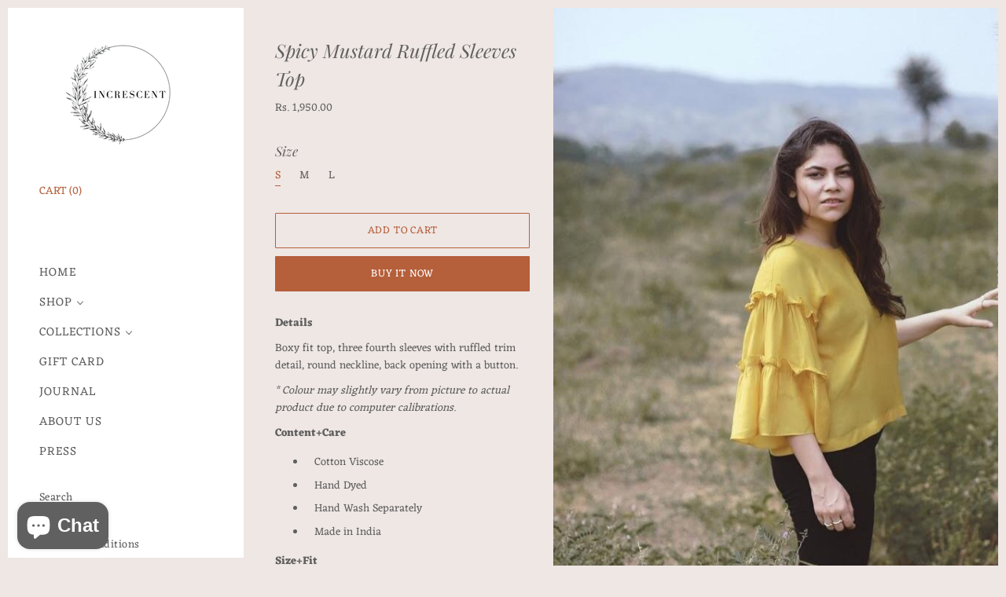

--- FILE ---
content_type: text/html; charset=utf-8
request_url: https://www.increscent.in/products/spicy-mustard-ruffled-sleeves-top
body_size: 19374
content:
<!doctype html>
<html class="no-js no-touch" lang="en">

<head>
<!-- Facebook Verification Tag - Start --><meta name="facebook-domain-verification" content="ucmxe4qe0kzkol0yv7kf4xvfa3rw40" /><!-- Facebook Verification Tag - Start -->

<!-- Google Verification Tag - Start --><meta name="google-site-verification" content="q8vAoCJy3ORn74vIG48cLLDt8RYTgr9vn8ZrUx9YVc8" /><!-- Google Verification Tag - End -->


  <meta charset="utf-8">
  <meta http-equiv="X-UA-Compatible" content="IE=edge,chrome=1">
  <meta name="viewport" content="width=device-width,initial-scale=1" />

  <!-- Preconnect Domains -->
  <link rel="preconnect" href="https://cdn.shopify.com" crossorigin>
  <link rel="preconnect" href="https://fonts.shopify.com" crossorigin>
  <link rel="preconnect" href="https://monorail-edge.shopifysvc.com">

  <!-- Preload Assets -->
  <link rel="preload" href="//www.increscent.in/cdn/shop/t/9/assets/theme.css?v=160404572839781320241762931448" as="style">
  <link rel="preload" href="//www.increscent.in/cdn/shop/t/9/assets/vogue.js?v=49131782525847825721618897944" as="script">

  

  

  <title>Spicy Mustard Ruffled Sleeves Top — Increscent</title>

  








  <script type="application/ld+json">
    {
      "@context": "http://schema.org",
      "@type": "BreadcrumbList",
      "itemListElement": [
      
          
            {
              "@type": "ListItem",
              "position": 1,
              "item": {
                "@id": "https://www.increscent.in/collections",
                "name": "Collections"
              }
            },
            {
              "@type": "ListItem",
              "position": 2,
              "item": {
                "@id": "https://www.increscent.in/collections/all",
                "name": "All"
              }
            },
          
          {
            "@type": "ListItem",
            "position": 3,
            "item": {
              "@id": "https://www.increscent.in/products/spicy-mustard-ruffled-sleeves-top",
              "name": "Spicy Mustard Ruffled Sleeves Top"
            }
          }
        
      ]
    }
  </script>





  
  


  <script type="application/ld+json">
  {
    "@context": "http://schema.org/",
    "@type": "Product",
    "name": "Spicy Mustard Ruffled Sleeves Top",
    "image": "https:\/\/www.increscent.in\/cdn\/shop\/products\/image_f3ea3c09-8e1e-47ff-a868-98c3d5878449_1024x1024.jpg?v=1596972762",
    
      "description": "\u003cmeta charset=\"utf-8\"\u003e\n\u003cp\u003e\u003cstrong\u003eDetails\u003c\/strong\u003e\u003c\/p\u003e\n\u003cp\u003eBoxy fit top, three fourth sleeves with ruffled trim detail, round neckline, back opening with a button.\u003c\/p\u003e\n\u003cp\u003e\u003cem\u003e* Colour may slightly vary from picture to actual product due to computer calibrations.\u003c\/em\u003e\u003c\/p\u003e\n\u003cp\u003e\u003cstrong\u003eContent+Care\u003c\/strong\u003e\u003c\/p\u003e\n\u003cul\u003e\n\u003cli\u003eCotton Viscose\u003c\/li\u003e\n\u003cli\u003eHand Dyed\u003c\/li\u003e\n\u003cli\u003eHand Wash Separately\u003c\/li\u003e\n\u003cli\u003eMade in India\u003c\/li\u003e\n\u003c\/ul\u003e\n\u003cp\u003e\u003cstrong\u003eSize+Fit\u003c\/strong\u003e\u003c\/p\u003e\n\u003cp\u003eModel 5'4'' wearing small\u003c\/p\u003e\n\u003cmeta charset=\"utf-8\"\u003e\u003cstrong\u003e GARMENT MEASUREMENT (Inches)\u003c\/strong\u003e\n\u003ctable style=\"width: 248px;\"\u003e\n\u003ctbody\u003e\n\u003ctr\u003e\n\u003ctd style=\"width: 80px;\"\u003eSIZE\u003c\/td\u003e\n\u003ctd style=\"width: 43px;\"\u003eS\u003c\/td\u003e\n\u003ctd style=\"width: 47px;\"\u003eM\u003c\/td\u003e\n\u003ctd style=\"width: 58px;\"\u003eL\u003c\/td\u003e\n\u003c\/tr\u003e\n\u003ctr\u003e\n\u003ctd style=\"width: 80px;\"\u003eCHEST\u003c\/td\u003e\n\u003ctd style=\"width: 43px;\"\u003e40\"\u003c\/td\u003e\n\u003ctd style=\"width: 47px;\"\u003e42\"\u003c\/td\u003e\n\u003ctd style=\"width: 58px;\"\u003e44\"\u003c\/td\u003e\n\u003c\/tr\u003e\n\u003ctr\u003e\n\u003ctd style=\"width: 80px;\"\u003eSLEEVE LENGTH\u003c\/td\u003e\n\u003ctd style=\"width: 43px;\"\u003e22\"\u003c\/td\u003e\n\u003ctd style=\"width: 47px;\"\u003e22\"\u003c\/td\u003e\n\u003ctd style=\"width: 58px;\"\u003e22\"\u003c\/td\u003e\n\u003c\/tr\u003e\n\u003ctr\u003e\n\u003ctd style=\"width: 80px;\"\u003eLENGTH\u003c\/td\u003e\n\u003ctd style=\"width: 43px;\"\u003e21\"\u003c\/td\u003e\n\u003ctd style=\"width: 47px;\"\u003e21\"\u003c\/td\u003e\n\u003ctd style=\"width: 58px;\"\u003e21\"\u003c\/td\u003e\n\u003c\/tr\u003e\n\u003c\/tbody\u003e\n\u003c\/table\u003e",
    
    
      "brand": {
        "@type": "Thing",
        "name": "Increscent"
      },
    
    
    
    "offers": {
      "@type": "Offer",
      "priceCurrency": "INR",
      "price": 1950.0,
      "availability": "http://schema.org/InStock",
      "url": "https://www.increscent.in/products/spicy-mustard-ruffled-sleeves-top?variant=14056337178736",
      "seller": {
        "@type": "Organization",
        "name": "Increscent"
      },
      "priceValidUntil": "2027-01-28"
    }
  }
  </script>




<script type="application/ld+json">
  {
    "@context": "http://schema.org",
    "@type": "WebSite",
    "name": "Increscent",
    "url": "https://www.increscent.in"
  }
</script>


  
    <meta name="description" content="Details Boxy fit top, three fourth sleeves with ruffled trim detail, round neckline, back opening with a button. * Colour may slightly vary from picture to actual product due to computer calibrations. Content+Care Cotton Viscose Hand Dyed Hand Wash Separately Made in India Size+Fit Model 5&#39;4&#39;&#39; wearing small  GARMENT ME" />
  
  

  
    <link rel="canonical" href="https://www.increscent.in/products/spicy-mustard-ruffled-sleeves-top" />
  

  <script>(function(H){H.className=H.className.replace(/\bno-js\b/,'js')})(document.documentElement)</script>

  <script>window.performance && window.performance.mark && window.performance.mark('shopify.content_for_header.start');</script><meta id="shopify-digital-wallet" name="shopify-digital-wallet" content="/2316304496/digital_wallets/dialog">
<link rel="alternate" type="application/json+oembed" href="https://www.increscent.in/products/spicy-mustard-ruffled-sleeves-top.oembed">
<script async="async" src="/checkouts/internal/preloads.js?locale=en-IN"></script>
<script id="shopify-features" type="application/json">{"accessToken":"bfca9d5621824f364abe721e75304200","betas":["rich-media-storefront-analytics"],"domain":"www.increscent.in","predictiveSearch":true,"shopId":2316304496,"locale":"en"}</script>
<script>var Shopify = Shopify || {};
Shopify.shop = "increscent.myshopify.com";
Shopify.locale = "en";
Shopify.currency = {"active":"INR","rate":"1.0"};
Shopify.country = "IN";
Shopify.theme = {"name":"Vogue","id":120227332161,"schema_name":"Vogue","schema_version":"4.8.0","theme_store_id":808,"role":"main"};
Shopify.theme.handle = "null";
Shopify.theme.style = {"id":null,"handle":null};
Shopify.cdnHost = "www.increscent.in/cdn";
Shopify.routes = Shopify.routes || {};
Shopify.routes.root = "/";</script>
<script type="module">!function(o){(o.Shopify=o.Shopify||{}).modules=!0}(window);</script>
<script>!function(o){function n(){var o=[];function n(){o.push(Array.prototype.slice.apply(arguments))}return n.q=o,n}var t=o.Shopify=o.Shopify||{};t.loadFeatures=n(),t.autoloadFeatures=n()}(window);</script>
<script id="shop-js-analytics" type="application/json">{"pageType":"product"}</script>
<script defer="defer" async type="module" src="//www.increscent.in/cdn/shopifycloud/shop-js/modules/v2/client.init-shop-cart-sync_BN7fPSNr.en.esm.js"></script>
<script defer="defer" async type="module" src="//www.increscent.in/cdn/shopifycloud/shop-js/modules/v2/chunk.common_Cbph3Kss.esm.js"></script>
<script defer="defer" async type="module" src="//www.increscent.in/cdn/shopifycloud/shop-js/modules/v2/chunk.modal_DKumMAJ1.esm.js"></script>
<script type="module">
  await import("//www.increscent.in/cdn/shopifycloud/shop-js/modules/v2/client.init-shop-cart-sync_BN7fPSNr.en.esm.js");
await import("//www.increscent.in/cdn/shopifycloud/shop-js/modules/v2/chunk.common_Cbph3Kss.esm.js");
await import("//www.increscent.in/cdn/shopifycloud/shop-js/modules/v2/chunk.modal_DKumMAJ1.esm.js");

  window.Shopify.SignInWithShop?.initShopCartSync?.({"fedCMEnabled":true,"windoidEnabled":true});

</script>
<script>(function() {
  var isLoaded = false;
  function asyncLoad() {
    if (isLoaded) return;
    isLoaded = true;
    var urls = ["\/\/www.powr.io\/powr.js?powr-token=increscent.myshopify.com\u0026external-type=shopify\u0026shop=increscent.myshopify.com","https:\/\/instafeed.nfcube.com\/cdn\/ec8e59304306cde8970c423b27c84a24.js?shop=increscent.myshopify.com"];
    for (var i = 0; i < urls.length; i++) {
      var s = document.createElement('script');
      s.type = 'text/javascript';
      s.async = true;
      s.src = urls[i];
      var x = document.getElementsByTagName('script')[0];
      x.parentNode.insertBefore(s, x);
    }
  };
  if(window.attachEvent) {
    window.attachEvent('onload', asyncLoad);
  } else {
    window.addEventListener('load', asyncLoad, false);
  }
})();</script>
<script id="__st">var __st={"a":2316304496,"offset":19800,"reqid":"6601011f-ffd4-4e62-8634-dfe57f487ddc-1769795112","pageurl":"www.increscent.in\/products\/spicy-mustard-ruffled-sleeves-top","u":"c19cc8dec5ab","p":"product","rtyp":"product","rid":1506315272304};</script>
<script>window.ShopifyPaypalV4VisibilityTracking = true;</script>
<script id="captcha-bootstrap">!function(){'use strict';const t='contact',e='account',n='new_comment',o=[[t,t],['blogs',n],['comments',n],[t,'customer']],c=[[e,'customer_login'],[e,'guest_login'],[e,'recover_customer_password'],[e,'create_customer']],r=t=>t.map((([t,e])=>`form[action*='/${t}']:not([data-nocaptcha='true']) input[name='form_type'][value='${e}']`)).join(','),a=t=>()=>t?[...document.querySelectorAll(t)].map((t=>t.form)):[];function s(){const t=[...o],e=r(t);return a(e)}const i='password',u='form_key',d=['recaptcha-v3-token','g-recaptcha-response','h-captcha-response',i],f=()=>{try{return window.sessionStorage}catch{return}},m='__shopify_v',_=t=>t.elements[u];function p(t,e,n=!1){try{const o=window.sessionStorage,c=JSON.parse(o.getItem(e)),{data:r}=function(t){const{data:e,action:n}=t;return t[m]||n?{data:e,action:n}:{data:t,action:n}}(c);for(const[e,n]of Object.entries(r))t.elements[e]&&(t.elements[e].value=n);n&&o.removeItem(e)}catch(o){console.error('form repopulation failed',{error:o})}}const l='form_type',E='cptcha';function T(t){t.dataset[E]=!0}const w=window,h=w.document,L='Shopify',v='ce_forms',y='captcha';let A=!1;((t,e)=>{const n=(g='f06e6c50-85a8-45c8-87d0-21a2b65856fe',I='https://cdn.shopify.com/shopifycloud/storefront-forms-hcaptcha/ce_storefront_forms_captcha_hcaptcha.v1.5.2.iife.js',D={infoText:'Protected by hCaptcha',privacyText:'Privacy',termsText:'Terms'},(t,e,n)=>{const o=w[L][v],c=o.bindForm;if(c)return c(t,g,e,D).then(n);var r;o.q.push([[t,g,e,D],n]),r=I,A||(h.body.append(Object.assign(h.createElement('script'),{id:'captcha-provider',async:!0,src:r})),A=!0)});var g,I,D;w[L]=w[L]||{},w[L][v]=w[L][v]||{},w[L][v].q=[],w[L][y]=w[L][y]||{},w[L][y].protect=function(t,e){n(t,void 0,e),T(t)},Object.freeze(w[L][y]),function(t,e,n,w,h,L){const[v,y,A,g]=function(t,e,n){const i=e?o:[],u=t?c:[],d=[...i,...u],f=r(d),m=r(i),_=r(d.filter((([t,e])=>n.includes(e))));return[a(f),a(m),a(_),s()]}(w,h,L),I=t=>{const e=t.target;return e instanceof HTMLFormElement?e:e&&e.form},D=t=>v().includes(t);t.addEventListener('submit',(t=>{const e=I(t);if(!e)return;const n=D(e)&&!e.dataset.hcaptchaBound&&!e.dataset.recaptchaBound,o=_(e),c=g().includes(e)&&(!o||!o.value);(n||c)&&t.preventDefault(),c&&!n&&(function(t){try{if(!f())return;!function(t){const e=f();if(!e)return;const n=_(t);if(!n)return;const o=n.value;o&&e.removeItem(o)}(t);const e=Array.from(Array(32),(()=>Math.random().toString(36)[2])).join('');!function(t,e){_(t)||t.append(Object.assign(document.createElement('input'),{type:'hidden',name:u})),t.elements[u].value=e}(t,e),function(t,e){const n=f();if(!n)return;const o=[...t.querySelectorAll(`input[type='${i}']`)].map((({name:t})=>t)),c=[...d,...o],r={};for(const[a,s]of new FormData(t).entries())c.includes(a)||(r[a]=s);n.setItem(e,JSON.stringify({[m]:1,action:t.action,data:r}))}(t,e)}catch(e){console.error('failed to persist form',e)}}(e),e.submit())}));const S=(t,e)=>{t&&!t.dataset[E]&&(n(t,e.some((e=>e===t))),T(t))};for(const o of['focusin','change'])t.addEventListener(o,(t=>{const e=I(t);D(e)&&S(e,y())}));const B=e.get('form_key'),M=e.get(l),P=B&&M;t.addEventListener('DOMContentLoaded',(()=>{const t=y();if(P)for(const e of t)e.elements[l].value===M&&p(e,B);[...new Set([...A(),...v().filter((t=>'true'===t.dataset.shopifyCaptcha))])].forEach((e=>S(e,t)))}))}(h,new URLSearchParams(w.location.search),n,t,e,['guest_login'])})(!0,!0)}();</script>
<script integrity="sha256-4kQ18oKyAcykRKYeNunJcIwy7WH5gtpwJnB7kiuLZ1E=" data-source-attribution="shopify.loadfeatures" defer="defer" src="//www.increscent.in/cdn/shopifycloud/storefront/assets/storefront/load_feature-a0a9edcb.js" crossorigin="anonymous"></script>
<script data-source-attribution="shopify.dynamic_checkout.dynamic.init">var Shopify=Shopify||{};Shopify.PaymentButton=Shopify.PaymentButton||{isStorefrontPortableWallets:!0,init:function(){window.Shopify.PaymentButton.init=function(){};var t=document.createElement("script");t.src="https://www.increscent.in/cdn/shopifycloud/portable-wallets/latest/portable-wallets.en.js",t.type="module",document.head.appendChild(t)}};
</script>
<script data-source-attribution="shopify.dynamic_checkout.buyer_consent">
  function portableWalletsHideBuyerConsent(e){var t=document.getElementById("shopify-buyer-consent"),n=document.getElementById("shopify-subscription-policy-button");t&&n&&(t.classList.add("hidden"),t.setAttribute("aria-hidden","true"),n.removeEventListener("click",e))}function portableWalletsShowBuyerConsent(e){var t=document.getElementById("shopify-buyer-consent"),n=document.getElementById("shopify-subscription-policy-button");t&&n&&(t.classList.remove("hidden"),t.removeAttribute("aria-hidden"),n.addEventListener("click",e))}window.Shopify?.PaymentButton&&(window.Shopify.PaymentButton.hideBuyerConsent=portableWalletsHideBuyerConsent,window.Shopify.PaymentButton.showBuyerConsent=portableWalletsShowBuyerConsent);
</script>
<script>
  function portableWalletsCleanup(e){e&&e.src&&console.error("Failed to load portable wallets script "+e.src);var t=document.querySelectorAll("shopify-accelerated-checkout .shopify-payment-button__skeleton, shopify-accelerated-checkout-cart .wallet-cart-button__skeleton"),e=document.getElementById("shopify-buyer-consent");for(let e=0;e<t.length;e++)t[e].remove();e&&e.remove()}function portableWalletsNotLoadedAsModule(e){e instanceof ErrorEvent&&"string"==typeof e.message&&e.message.includes("import.meta")&&"string"==typeof e.filename&&e.filename.includes("portable-wallets")&&(window.removeEventListener("error",portableWalletsNotLoadedAsModule),window.Shopify.PaymentButton.failedToLoad=e,"loading"===document.readyState?document.addEventListener("DOMContentLoaded",window.Shopify.PaymentButton.init):window.Shopify.PaymentButton.init())}window.addEventListener("error",portableWalletsNotLoadedAsModule);
</script>

<script type="module" src="https://www.increscent.in/cdn/shopifycloud/portable-wallets/latest/portable-wallets.en.js" onError="portableWalletsCleanup(this)" crossorigin="anonymous"></script>
<script nomodule>
  document.addEventListener("DOMContentLoaded", portableWalletsCleanup);
</script>

<link id="shopify-accelerated-checkout-styles" rel="stylesheet" media="screen" href="https://www.increscent.in/cdn/shopifycloud/portable-wallets/latest/accelerated-checkout-backwards-compat.css" crossorigin="anonymous">
<style id="shopify-accelerated-checkout-cart">
        #shopify-buyer-consent {
  margin-top: 1em;
  display: inline-block;
  width: 100%;
}

#shopify-buyer-consent.hidden {
  display: none;
}

#shopify-subscription-policy-button {
  background: none;
  border: none;
  padding: 0;
  text-decoration: underline;
  font-size: inherit;
  cursor: pointer;
}

#shopify-subscription-policy-button::before {
  box-shadow: none;
}

      </style>

<script>window.performance && window.performance.mark && window.performance.mark('shopify.content_for_header.end');</script>

  
  















<meta property="og:site_name" content="Increscent">
<meta property="og:url" content="https://www.increscent.in/products/spicy-mustard-ruffled-sleeves-top">
<meta property="og:title" content="Spicy Mustard Ruffled Sleeves Top">
<meta property="og:type" content="website">
<meta property="og:description" content="Details Boxy fit top, three fourth sleeves with ruffled trim detail, round neckline, back opening with a button. * Colour may slightly vary from picture to actual product due to computer calibrations. Content+Care Cotton Viscose Hand Dyed Hand Wash Separately Made in India Size+Fit Model 5&#39;4&#39;&#39; wearing small  GARMENT ME">




    
    
    

    
    
    <meta
      property="og:image"
      content="https://www.increscent.in/cdn/shop/products/image_f3ea3c09-8e1e-47ff-a868-98c3d5878449_1200x1886.jpg?v=1596972762"
    />
    <meta
      property="og:image:secure_url"
      content="https://www.increscent.in/cdn/shop/products/image_f3ea3c09-8e1e-47ff-a868-98c3d5878449_1200x1886.jpg?v=1596972762"
    />
    <meta property="og:image:width" content="1200" />
    <meta property="og:image:height" content="1886" />
    
    
    <meta property="og:image:alt" content="Social media image" />
  
















<meta name="twitter:title" content="Spicy Mustard Ruffled Sleeves Top">
<meta name="twitter:description" content="Details Boxy fit top, three fourth sleeves with ruffled trim detail, round neckline, back opening with a button. * Colour may slightly vary from picture to actual product due to computer calibrations. Content+Care Cotton Viscose Hand Dyed Hand Wash Separately Made in India Size+Fit Model 5&#39;4&#39;&#39; wearing small  GARMENT ME">


    
    
    
      
      
      <meta name="twitter:card" content="summary">
    
    
    <meta
      property="twitter:image"
      content="https://www.increscent.in/cdn/shop/products/image_f3ea3c09-8e1e-47ff-a868-98c3d5878449_1200x1200_crop_center.jpg?v=1596972762"
    />
    <meta property="twitter:image:width" content="1200" />
    <meta property="twitter:image:height" content="1200" />
    
    
    <meta property="twitter:image:alt" content="Social media image" />
  



  <!-- Theme CSS -->
  <link rel="stylesheet" href="//www.increscent.in/cdn/shop/t/9/assets/theme.css?v=160404572839781320241762931448">

  <!-- Theme object -->
  
  <script>
    window.Theme = {};
    window.Theme.version = "4.8.0";
  
    window.Theme.moneyFormat = "Rs. {{amount}}";
  
    window.Theme.shippingCalcErrorMessage = "Error: zip / postal code --error_message--";
    window.Theme.shippingCalcMultiRates = "There are --number_of_rates-- shipping rates available for --address--, starting at --rate--.";
    window.Theme.shippingCalcOneRate = "There is one shipping rate available for --address--.";
    window.Theme.shippingCalcNoRates = "We do not ship to this destination.";
    window.Theme.shippingCalcRateValues = "--rate_title-- at --rate--";
    window.Theme.addToCartText = "Add to cart";
    window.Theme.soldOutText = "Sold out";
    window.Theme.unavailableText = "Unavailable";
    window.Theme.processingText = "Processing...";
    window.Theme.gridSpacing = "10px";
  
    window.Theme.customerLoggedIn = false;
  
    window.Theme.routes = {
      "root_url": "/",
      "account_url": "/account",
      "account_login_url": "https://shopify.com/2316304496/account?locale=en&region_country=IN",
      "account_logout_url": "/account/logout",
      "account_register_url": "https://shopify.com/2316304496/account?locale=en",
      "account_addresses_url": "/account/addresses",
      "collections_url": "/collections",
      "all_products_collection_url": "/collections/all",
      "search_url": "/search",
      "cart_url": "/cart",
      "cart_add_url": "/cart/add",
      "cart_change_url": "/cart/change",
      "cart_clear_url": "/cart/clear",
      "product_recommendations_url": "/recommendations/products",
    };
  </script>
  

<script src="https://cdn.shopify.com/extensions/e8878072-2f6b-4e89-8082-94b04320908d/inbox-1254/assets/inbox-chat-loader.js" type="text/javascript" defer="defer"></script>
<link href="https://monorail-edge.shopifysvc.com" rel="dns-prefetch">
<script>(function(){if ("sendBeacon" in navigator && "performance" in window) {try {var session_token_from_headers = performance.getEntriesByType('navigation')[0].serverTiming.find(x => x.name == '_s').description;} catch {var session_token_from_headers = undefined;}var session_cookie_matches = document.cookie.match(/_shopify_s=([^;]*)/);var session_token_from_cookie = session_cookie_matches && session_cookie_matches.length === 2 ? session_cookie_matches[1] : "";var session_token = session_token_from_headers || session_token_from_cookie || "";function handle_abandonment_event(e) {var entries = performance.getEntries().filter(function(entry) {return /monorail-edge.shopifysvc.com/.test(entry.name);});if (!window.abandonment_tracked && entries.length === 0) {window.abandonment_tracked = true;var currentMs = Date.now();var navigation_start = performance.timing.navigationStart;var payload = {shop_id: 2316304496,url: window.location.href,navigation_start,duration: currentMs - navigation_start,session_token,page_type: "product"};window.navigator.sendBeacon("https://monorail-edge.shopifysvc.com/v1/produce", JSON.stringify({schema_id: "online_store_buyer_site_abandonment/1.1",payload: payload,metadata: {event_created_at_ms: currentMs,event_sent_at_ms: currentMs}}));}}window.addEventListener('pagehide', handle_abandonment_event);}}());</script>
<script id="web-pixels-manager-setup">(function e(e,d,r,n,o){if(void 0===o&&(o={}),!Boolean(null===(a=null===(i=window.Shopify)||void 0===i?void 0:i.analytics)||void 0===a?void 0:a.replayQueue)){var i,a;window.Shopify=window.Shopify||{};var t=window.Shopify;t.analytics=t.analytics||{};var s=t.analytics;s.replayQueue=[],s.publish=function(e,d,r){return s.replayQueue.push([e,d,r]),!0};try{self.performance.mark("wpm:start")}catch(e){}var l=function(){var e={modern:/Edge?\/(1{2}[4-9]|1[2-9]\d|[2-9]\d{2}|\d{4,})\.\d+(\.\d+|)|Firefox\/(1{2}[4-9]|1[2-9]\d|[2-9]\d{2}|\d{4,})\.\d+(\.\d+|)|Chrom(ium|e)\/(9{2}|\d{3,})\.\d+(\.\d+|)|(Maci|X1{2}).+ Version\/(15\.\d+|(1[6-9]|[2-9]\d|\d{3,})\.\d+)([,.]\d+|)( \(\w+\)|)( Mobile\/\w+|) Safari\/|Chrome.+OPR\/(9{2}|\d{3,})\.\d+\.\d+|(CPU[ +]OS|iPhone[ +]OS|CPU[ +]iPhone|CPU IPhone OS|CPU iPad OS)[ +]+(15[._]\d+|(1[6-9]|[2-9]\d|\d{3,})[._]\d+)([._]\d+|)|Android:?[ /-](13[3-9]|1[4-9]\d|[2-9]\d{2}|\d{4,})(\.\d+|)(\.\d+|)|Android.+Firefox\/(13[5-9]|1[4-9]\d|[2-9]\d{2}|\d{4,})\.\d+(\.\d+|)|Android.+Chrom(ium|e)\/(13[3-9]|1[4-9]\d|[2-9]\d{2}|\d{4,})\.\d+(\.\d+|)|SamsungBrowser\/([2-9]\d|\d{3,})\.\d+/,legacy:/Edge?\/(1[6-9]|[2-9]\d|\d{3,})\.\d+(\.\d+|)|Firefox\/(5[4-9]|[6-9]\d|\d{3,})\.\d+(\.\d+|)|Chrom(ium|e)\/(5[1-9]|[6-9]\d|\d{3,})\.\d+(\.\d+|)([\d.]+$|.*Safari\/(?![\d.]+ Edge\/[\d.]+$))|(Maci|X1{2}).+ Version\/(10\.\d+|(1[1-9]|[2-9]\d|\d{3,})\.\d+)([,.]\d+|)( \(\w+\)|)( Mobile\/\w+|) Safari\/|Chrome.+OPR\/(3[89]|[4-9]\d|\d{3,})\.\d+\.\d+|(CPU[ +]OS|iPhone[ +]OS|CPU[ +]iPhone|CPU IPhone OS|CPU iPad OS)[ +]+(10[._]\d+|(1[1-9]|[2-9]\d|\d{3,})[._]\d+)([._]\d+|)|Android:?[ /-](13[3-9]|1[4-9]\d|[2-9]\d{2}|\d{4,})(\.\d+|)(\.\d+|)|Mobile Safari.+OPR\/([89]\d|\d{3,})\.\d+\.\d+|Android.+Firefox\/(13[5-9]|1[4-9]\d|[2-9]\d{2}|\d{4,})\.\d+(\.\d+|)|Android.+Chrom(ium|e)\/(13[3-9]|1[4-9]\d|[2-9]\d{2}|\d{4,})\.\d+(\.\d+|)|Android.+(UC? ?Browser|UCWEB|U3)[ /]?(15\.([5-9]|\d{2,})|(1[6-9]|[2-9]\d|\d{3,})\.\d+)\.\d+|SamsungBrowser\/(5\.\d+|([6-9]|\d{2,})\.\d+)|Android.+MQ{2}Browser\/(14(\.(9|\d{2,})|)|(1[5-9]|[2-9]\d|\d{3,})(\.\d+|))(\.\d+|)|K[Aa][Ii]OS\/(3\.\d+|([4-9]|\d{2,})\.\d+)(\.\d+|)/},d=e.modern,r=e.legacy,n=navigator.userAgent;return n.match(d)?"modern":n.match(r)?"legacy":"unknown"}(),u="modern"===l?"modern":"legacy",c=(null!=n?n:{modern:"",legacy:""})[u],f=function(e){return[e.baseUrl,"/wpm","/b",e.hashVersion,"modern"===e.buildTarget?"m":"l",".js"].join("")}({baseUrl:d,hashVersion:r,buildTarget:u}),m=function(e){var d=e.version,r=e.bundleTarget,n=e.surface,o=e.pageUrl,i=e.monorailEndpoint;return{emit:function(e){var a=e.status,t=e.errorMsg,s=(new Date).getTime(),l=JSON.stringify({metadata:{event_sent_at_ms:s},events:[{schema_id:"web_pixels_manager_load/3.1",payload:{version:d,bundle_target:r,page_url:o,status:a,surface:n,error_msg:t},metadata:{event_created_at_ms:s}}]});if(!i)return console&&console.warn&&console.warn("[Web Pixels Manager] No Monorail endpoint provided, skipping logging."),!1;try{return self.navigator.sendBeacon.bind(self.navigator)(i,l)}catch(e){}var u=new XMLHttpRequest;try{return u.open("POST",i,!0),u.setRequestHeader("Content-Type","text/plain"),u.send(l),!0}catch(e){return console&&console.warn&&console.warn("[Web Pixels Manager] Got an unhandled error while logging to Monorail."),!1}}}}({version:r,bundleTarget:l,surface:e.surface,pageUrl:self.location.href,monorailEndpoint:e.monorailEndpoint});try{o.browserTarget=l,function(e){var d=e.src,r=e.async,n=void 0===r||r,o=e.onload,i=e.onerror,a=e.sri,t=e.scriptDataAttributes,s=void 0===t?{}:t,l=document.createElement("script"),u=document.querySelector("head"),c=document.querySelector("body");if(l.async=n,l.src=d,a&&(l.integrity=a,l.crossOrigin="anonymous"),s)for(var f in s)if(Object.prototype.hasOwnProperty.call(s,f))try{l.dataset[f]=s[f]}catch(e){}if(o&&l.addEventListener("load",o),i&&l.addEventListener("error",i),u)u.appendChild(l);else{if(!c)throw new Error("Did not find a head or body element to append the script");c.appendChild(l)}}({src:f,async:!0,onload:function(){if(!function(){var e,d;return Boolean(null===(d=null===(e=window.Shopify)||void 0===e?void 0:e.analytics)||void 0===d?void 0:d.initialized)}()){var d=window.webPixelsManager.init(e)||void 0;if(d){var r=window.Shopify.analytics;r.replayQueue.forEach((function(e){var r=e[0],n=e[1],o=e[2];d.publishCustomEvent(r,n,o)})),r.replayQueue=[],r.publish=d.publishCustomEvent,r.visitor=d.visitor,r.initialized=!0}}},onerror:function(){return m.emit({status:"failed",errorMsg:"".concat(f," has failed to load")})},sri:function(e){var d=/^sha384-[A-Za-z0-9+/=]+$/;return"string"==typeof e&&d.test(e)}(c)?c:"",scriptDataAttributes:o}),m.emit({status:"loading"})}catch(e){m.emit({status:"failed",errorMsg:(null==e?void 0:e.message)||"Unknown error"})}}})({shopId: 2316304496,storefrontBaseUrl: "https://www.increscent.in",extensionsBaseUrl: "https://extensions.shopifycdn.com/cdn/shopifycloud/web-pixels-manager",monorailEndpoint: "https://monorail-edge.shopifysvc.com/unstable/produce_batch",surface: "storefront-renderer",enabledBetaFlags: ["2dca8a86"],webPixelsConfigList: [{"id":"146702401","configuration":"{\"pixel_id\":\"260595264646557\",\"pixel_type\":\"facebook_pixel\",\"metaapp_system_user_token\":\"-\"}","eventPayloadVersion":"v1","runtimeContext":"OPEN","scriptVersion":"ca16bc87fe92b6042fbaa3acc2fbdaa6","type":"APP","apiClientId":2329312,"privacyPurposes":["ANALYTICS","MARKETING","SALE_OF_DATA"],"dataSharingAdjustments":{"protectedCustomerApprovalScopes":["read_customer_address","read_customer_email","read_customer_name","read_customer_personal_data","read_customer_phone"]}},{"id":"87523393","eventPayloadVersion":"v1","runtimeContext":"LAX","scriptVersion":"1","type":"CUSTOM","privacyPurposes":["ANALYTICS"],"name":"Google Analytics tag (migrated)"},{"id":"shopify-app-pixel","configuration":"{}","eventPayloadVersion":"v1","runtimeContext":"STRICT","scriptVersion":"0450","apiClientId":"shopify-pixel","type":"APP","privacyPurposes":["ANALYTICS","MARKETING"]},{"id":"shopify-custom-pixel","eventPayloadVersion":"v1","runtimeContext":"LAX","scriptVersion":"0450","apiClientId":"shopify-pixel","type":"CUSTOM","privacyPurposes":["ANALYTICS","MARKETING"]}],isMerchantRequest: false,initData: {"shop":{"name":"Increscent","paymentSettings":{"currencyCode":"INR"},"myshopifyDomain":"increscent.myshopify.com","countryCode":"IN","storefrontUrl":"https:\/\/www.increscent.in"},"customer":null,"cart":null,"checkout":null,"productVariants":[{"price":{"amount":1950.0,"currencyCode":"INR"},"product":{"title":"Spicy Mustard Ruffled Sleeves Top","vendor":"Increscent","id":"1506315272304","untranslatedTitle":"Spicy Mustard Ruffled Sleeves Top","url":"\/products\/spicy-mustard-ruffled-sleeves-top","type":"Top"},"id":"14056337178736","image":{"src":"\/\/www.increscent.in\/cdn\/shop\/products\/image_f3ea3c09-8e1e-47ff-a868-98c3d5878449.jpg?v=1596972762"},"sku":"","title":"S","untranslatedTitle":"S"},{"price":{"amount":1950.0,"currencyCode":"INR"},"product":{"title":"Spicy Mustard Ruffled Sleeves Top","vendor":"Increscent","id":"1506315272304","untranslatedTitle":"Spicy Mustard Ruffled Sleeves Top","url":"\/products\/spicy-mustard-ruffled-sleeves-top","type":"Top"},"id":"14056337277040","image":{"src":"\/\/www.increscent.in\/cdn\/shop\/products\/image_f3ea3c09-8e1e-47ff-a868-98c3d5878449.jpg?v=1596972762"},"sku":"","title":"M","untranslatedTitle":"M"},{"price":{"amount":1950.0,"currencyCode":"INR"},"product":{"title":"Spicy Mustard Ruffled Sleeves Top","vendor":"Increscent","id":"1506315272304","untranslatedTitle":"Spicy Mustard Ruffled Sleeves Top","url":"\/products\/spicy-mustard-ruffled-sleeves-top","type":"Top"},"id":"14056337342576","image":{"src":"\/\/www.increscent.in\/cdn\/shop\/products\/image_f3ea3c09-8e1e-47ff-a868-98c3d5878449.jpg?v=1596972762"},"sku":"","title":"L","untranslatedTitle":"L"}],"purchasingCompany":null},},"https://www.increscent.in/cdn","1d2a099fw23dfb22ep557258f5m7a2edbae",{"modern":"","legacy":""},{"shopId":"2316304496","storefrontBaseUrl":"https:\/\/www.increscent.in","extensionBaseUrl":"https:\/\/extensions.shopifycdn.com\/cdn\/shopifycloud\/web-pixels-manager","surface":"storefront-renderer","enabledBetaFlags":"[\"2dca8a86\"]","isMerchantRequest":"false","hashVersion":"1d2a099fw23dfb22ep557258f5m7a2edbae","publish":"custom","events":"[[\"page_viewed\",{}],[\"product_viewed\",{\"productVariant\":{\"price\":{\"amount\":1950.0,\"currencyCode\":\"INR\"},\"product\":{\"title\":\"Spicy Mustard Ruffled Sleeves Top\",\"vendor\":\"Increscent\",\"id\":\"1506315272304\",\"untranslatedTitle\":\"Spicy Mustard Ruffled Sleeves Top\",\"url\":\"\/products\/spicy-mustard-ruffled-sleeves-top\",\"type\":\"Top\"},\"id\":\"14056337178736\",\"image\":{\"src\":\"\/\/www.increscent.in\/cdn\/shop\/products\/image_f3ea3c09-8e1e-47ff-a868-98c3d5878449.jpg?v=1596972762\"},\"sku\":\"\",\"title\":\"S\",\"untranslatedTitle\":\"S\"}}]]"});</script><script>
  window.ShopifyAnalytics = window.ShopifyAnalytics || {};
  window.ShopifyAnalytics.meta = window.ShopifyAnalytics.meta || {};
  window.ShopifyAnalytics.meta.currency = 'INR';
  var meta = {"product":{"id":1506315272304,"gid":"gid:\/\/shopify\/Product\/1506315272304","vendor":"Increscent","type":"Top","handle":"spicy-mustard-ruffled-sleeves-top","variants":[{"id":14056337178736,"price":195000,"name":"Spicy Mustard Ruffled Sleeves Top - S","public_title":"S","sku":""},{"id":14056337277040,"price":195000,"name":"Spicy Mustard Ruffled Sleeves Top - M","public_title":"M","sku":""},{"id":14056337342576,"price":195000,"name":"Spicy Mustard Ruffled Sleeves Top - L","public_title":"L","sku":""}],"remote":false},"page":{"pageType":"product","resourceType":"product","resourceId":1506315272304,"requestId":"6601011f-ffd4-4e62-8634-dfe57f487ddc-1769795112"}};
  for (var attr in meta) {
    window.ShopifyAnalytics.meta[attr] = meta[attr];
  }
</script>
<script class="analytics">
  (function () {
    var customDocumentWrite = function(content) {
      var jquery = null;

      if (window.jQuery) {
        jquery = window.jQuery;
      } else if (window.Checkout && window.Checkout.$) {
        jquery = window.Checkout.$;
      }

      if (jquery) {
        jquery('body').append(content);
      }
    };

    var hasLoggedConversion = function(token) {
      if (token) {
        return document.cookie.indexOf('loggedConversion=' + token) !== -1;
      }
      return false;
    }

    var setCookieIfConversion = function(token) {
      if (token) {
        var twoMonthsFromNow = new Date(Date.now());
        twoMonthsFromNow.setMonth(twoMonthsFromNow.getMonth() + 2);

        document.cookie = 'loggedConversion=' + token + '; expires=' + twoMonthsFromNow;
      }
    }

    var trekkie = window.ShopifyAnalytics.lib = window.trekkie = window.trekkie || [];
    if (trekkie.integrations) {
      return;
    }
    trekkie.methods = [
      'identify',
      'page',
      'ready',
      'track',
      'trackForm',
      'trackLink'
    ];
    trekkie.factory = function(method) {
      return function() {
        var args = Array.prototype.slice.call(arguments);
        args.unshift(method);
        trekkie.push(args);
        return trekkie;
      };
    };
    for (var i = 0; i < trekkie.methods.length; i++) {
      var key = trekkie.methods[i];
      trekkie[key] = trekkie.factory(key);
    }
    trekkie.load = function(config) {
      trekkie.config = config || {};
      trekkie.config.initialDocumentCookie = document.cookie;
      var first = document.getElementsByTagName('script')[0];
      var script = document.createElement('script');
      script.type = 'text/javascript';
      script.onerror = function(e) {
        var scriptFallback = document.createElement('script');
        scriptFallback.type = 'text/javascript';
        scriptFallback.onerror = function(error) {
                var Monorail = {
      produce: function produce(monorailDomain, schemaId, payload) {
        var currentMs = new Date().getTime();
        var event = {
          schema_id: schemaId,
          payload: payload,
          metadata: {
            event_created_at_ms: currentMs,
            event_sent_at_ms: currentMs
          }
        };
        return Monorail.sendRequest("https://" + monorailDomain + "/v1/produce", JSON.stringify(event));
      },
      sendRequest: function sendRequest(endpointUrl, payload) {
        // Try the sendBeacon API
        if (window && window.navigator && typeof window.navigator.sendBeacon === 'function' && typeof window.Blob === 'function' && !Monorail.isIos12()) {
          var blobData = new window.Blob([payload], {
            type: 'text/plain'
          });

          if (window.navigator.sendBeacon(endpointUrl, blobData)) {
            return true;
          } // sendBeacon was not successful

        } // XHR beacon

        var xhr = new XMLHttpRequest();

        try {
          xhr.open('POST', endpointUrl);
          xhr.setRequestHeader('Content-Type', 'text/plain');
          xhr.send(payload);
        } catch (e) {
          console.log(e);
        }

        return false;
      },
      isIos12: function isIos12() {
        return window.navigator.userAgent.lastIndexOf('iPhone; CPU iPhone OS 12_') !== -1 || window.navigator.userAgent.lastIndexOf('iPad; CPU OS 12_') !== -1;
      }
    };
    Monorail.produce('monorail-edge.shopifysvc.com',
      'trekkie_storefront_load_errors/1.1',
      {shop_id: 2316304496,
      theme_id: 120227332161,
      app_name: "storefront",
      context_url: window.location.href,
      source_url: "//www.increscent.in/cdn/s/trekkie.storefront.c59ea00e0474b293ae6629561379568a2d7c4bba.min.js"});

        };
        scriptFallback.async = true;
        scriptFallback.src = '//www.increscent.in/cdn/s/trekkie.storefront.c59ea00e0474b293ae6629561379568a2d7c4bba.min.js';
        first.parentNode.insertBefore(scriptFallback, first);
      };
      script.async = true;
      script.src = '//www.increscent.in/cdn/s/trekkie.storefront.c59ea00e0474b293ae6629561379568a2d7c4bba.min.js';
      first.parentNode.insertBefore(script, first);
    };
    trekkie.load(
      {"Trekkie":{"appName":"storefront","development":false,"defaultAttributes":{"shopId":2316304496,"isMerchantRequest":null,"themeId":120227332161,"themeCityHash":"14556673561947513060","contentLanguage":"en","currency":"INR","eventMetadataId":"8177aed5-d258-4d76-9147-a9589de798b9"},"isServerSideCookieWritingEnabled":true,"monorailRegion":"shop_domain","enabledBetaFlags":["65f19447","b5387b81"]},"Session Attribution":{},"S2S":{"facebookCapiEnabled":true,"source":"trekkie-storefront-renderer","apiClientId":580111}}
    );

    var loaded = false;
    trekkie.ready(function() {
      if (loaded) return;
      loaded = true;

      window.ShopifyAnalytics.lib = window.trekkie;

      var originalDocumentWrite = document.write;
      document.write = customDocumentWrite;
      try { window.ShopifyAnalytics.merchantGoogleAnalytics.call(this); } catch(error) {};
      document.write = originalDocumentWrite;

      window.ShopifyAnalytics.lib.page(null,{"pageType":"product","resourceType":"product","resourceId":1506315272304,"requestId":"6601011f-ffd4-4e62-8634-dfe57f487ddc-1769795112","shopifyEmitted":true});

      var match = window.location.pathname.match(/checkouts\/(.+)\/(thank_you|post_purchase)/)
      var token = match? match[1]: undefined;
      if (!hasLoggedConversion(token)) {
        setCookieIfConversion(token);
        window.ShopifyAnalytics.lib.track("Viewed Product",{"currency":"INR","variantId":14056337178736,"productId":1506315272304,"productGid":"gid:\/\/shopify\/Product\/1506315272304","name":"Spicy Mustard Ruffled Sleeves Top - S","price":"1950.00","sku":"","brand":"Increscent","variant":"S","category":"Top","nonInteraction":true,"remote":false},undefined,undefined,{"shopifyEmitted":true});
      window.ShopifyAnalytics.lib.track("monorail:\/\/trekkie_storefront_viewed_product\/1.1",{"currency":"INR","variantId":14056337178736,"productId":1506315272304,"productGid":"gid:\/\/shopify\/Product\/1506315272304","name":"Spicy Mustard Ruffled Sleeves Top - S","price":"1950.00","sku":"","brand":"Increscent","variant":"S","category":"Top","nonInteraction":true,"remote":false,"referer":"https:\/\/www.increscent.in\/products\/spicy-mustard-ruffled-sleeves-top"});
      }
    });


        var eventsListenerScript = document.createElement('script');
        eventsListenerScript.async = true;
        eventsListenerScript.src = "//www.increscent.in/cdn/shopifycloud/storefront/assets/shop_events_listener-3da45d37.js";
        document.getElementsByTagName('head')[0].appendChild(eventsListenerScript);

})();</script>
  <script>
  if (!window.ga || (window.ga && typeof window.ga !== 'function')) {
    window.ga = function ga() {
      (window.ga.q = window.ga.q || []).push(arguments);
      if (window.Shopify && window.Shopify.analytics && typeof window.Shopify.analytics.publish === 'function') {
        window.Shopify.analytics.publish("ga_stub_called", {}, {sendTo: "google_osp_migration"});
      }
      console.error("Shopify's Google Analytics stub called with:", Array.from(arguments), "\nSee https://help.shopify.com/manual/promoting-marketing/pixels/pixel-migration#google for more information.");
    };
    if (window.Shopify && window.Shopify.analytics && typeof window.Shopify.analytics.publish === 'function') {
      window.Shopify.analytics.publish("ga_stub_initialized", {}, {sendTo: "google_osp_migration"});
    }
  }
</script>
<script
  defer
  src="https://www.increscent.in/cdn/shopifycloud/perf-kit/shopify-perf-kit-3.1.0.min.js"
  data-application="storefront-renderer"
  data-shop-id="2316304496"
  data-render-region="gcp-us-central1"
  data-page-type="product"
  data-theme-instance-id="120227332161"
  data-theme-name="Vogue"
  data-theme-version="4.8.0"
  data-monorail-region="shop_domain"
  data-resource-timing-sampling-rate="10"
  data-shs="true"
  data-shs-beacon="true"
  data-shs-export-with-fetch="true"
  data-shs-logs-sample-rate="1"
  data-shs-beacon-endpoint="https://www.increscent.in/api/collect"
></script>
</head>

<body class="
template-product  product-sidebar-visible
">
  <div id="shopify-section-header" class="shopify-section">














  <script>
    document.body.className += ' sidebar-always-visible';
    if (window.Theme) Theme.hasSidebar = true;
  </script>







<div
  data-header-sidebar="true"
  data-header-announcement="false"
  data-section-id="header" data-section-type="static-header"
>

  
    

    <div class="product-main-sidebar" role="banner">
      <header class="main-sidebar-header" data-main-sidebar-header>
        <div class="main-sidebar-logo">
          

<a href="/">
  
    

  

  <img
    
      src="//www.increscent.in/cdn/shop/files/Increscent_Logo_1_fe8ea4e9-cd1e-4d01-9f65-a1070e4a52ba_200x142.png?v=1613762299"
    
    alt="Increscent"

    
      data-rimg
      srcset="//www.increscent.in/cdn/shop/files/Increscent_Logo_1_fe8ea4e9-cd1e-4d01-9f65-a1070e4a52ba_200x142.png?v=1613762299 1x, //www.increscent.in/cdn/shop/files/Increscent_Logo_1_fe8ea4e9-cd1e-4d01-9f65-a1070e4a52ba_400x284.png?v=1613762299 2x, //www.increscent.in/cdn/shop/files/Increscent_Logo_1_fe8ea4e9-cd1e-4d01-9f65-a1070e4a52ba_600x426.png?v=1613762299 3x, //www.increscent.in/cdn/shop/files/Increscent_Logo_1_fe8ea4e9-cd1e-4d01-9f65-a1070e4a52ba_800x568.png?v=1613762299 4x"
    

    class="logo"
    
    
  >




  
</a>

        </div>

        <div class="main-sidebar-tools">
          <ul class="main-sidebar-tool-list">
            <li class="main-sidebar-tool-item main-sidebar-tool-item-menu">
              <a
                href="#"
                data-overnav-open
                aria-controls="overnav"
                aria-expanded="false"
              >
                Menu
              </a>
            </li>

            <li class="main-sidebar-tool-item main-sidebar-tool-item-cart">
              <a href="/cart">Cart (<span class="main-sidebar-cart-count" data-cart-count>0</span>)
</a>
            </li>
          </ul>
        </div>
      </header>

      

<div class="main-navigation" role="banner">
  <nav class="main-navigation-menu">
    





  <ul
    class="navigation-menu navigation-primary-list"
    aria-label="Main menu"
  >
    
      
      
      
        <li class="navigation-primary-item">
          <a href="/">Home</a>
        </li>
      
    
      
      
      
        <li class="navigation-primary-item navigation-parent-item">
          <a
            class="navigation-parent-link"
            href="#"
            
              aria-haspopup="true"
              aria-expanded="false"
            
          >SHOP</a>
          





  <ul
    class="navigation-menu navigation-primary-list"
    aria-label="SHOP"
  >
    
      
      
      
        <li class="navigation-primary-item">
          <a href="/collections/all">Shop All</a>
        </li>
      
    
      
      
      
        <li class="navigation-primary-item">
          <a href="/collections/dresses">Dresses</a>
        </li>
      
    
      
      
      
        <li class="navigation-primary-item">
          <a href="/collections/tops-and-blouses">Tops & Blouses</a>
        </li>
      
    
      
      
      
        <li class="navigation-primary-item">
          <a href="/collections/skirts">Skirts & Jumpsuits</a>
        </li>
      
    
      
      
      
        <li class="navigation-primary-item">
          <a href="https://www.increscent.in/collections/accessories">Accessories </a>
        </li>
      
    
  </ul>


        </li>
      
    
      
      
      
        <li class="navigation-primary-item navigation-parent-item">
          <a
            class="navigation-parent-link"
            href="#"
            
              aria-haspopup="true"
              aria-expanded="false"
            
          >COLLECTIONS</a>
          





  <ul
    class="navigation-menu navigation-primary-list"
    aria-label="COLLECTIONS"
  >
    
      
      
      
        <li class="navigation-primary-item">
          <a href="/collections/a-mid-summer-dream">A Rose tinted Dream </a>
        </li>
      
    
      
      
      
        <li class="navigation-primary-item">
          <a href="/collections/the-elise-collection">The Elise Collection</a>
        </li>
      
    
      
      
      
        <li class="navigation-primary-item">
          <a href="/collections/the-desertbloom">The Desert Bloom</a>
        </li>
      
    
      
      
      
        <li class="navigation-primary-item">
          <a href="/collections/florence">The Florence Collection</a>
        </li>
      
    
      
      
      
        <li class="navigation-primary-item">
          <a href="/collections/april">The April Collection</a>
        </li>
      
    
      
      
      
        <li class="navigation-primary-item">
          <a href="/collections/sakura">The Sakura Collection</a>
        </li>
      
    
      
      
      
        <li class="navigation-primary-item">
          <a href="/collections/the-sustainable-collection">The Sustainable Collection</a>
        </li>
      
    
      
      
      
        <li class="navigation-primary-item">
          <a href="/collections/the-fall-favourites">Fall Favourirtes</a>
        </li>
      
    
      
      
      
        <li class="navigation-primary-item">
          <a href="/collections/sale">sale</a>
        </li>
      
    
  </ul>


        </li>
      
    
      
      
      
        <li class="navigation-primary-item">
          <a href="/collections/gift-card">GIFT CARD</a>
        </li>
      
    
      
      
      
        <li class="navigation-primary-item">
          <a href="/blogs/news">JOURNAL</a>
        </li>
      
    
      
      
      
        <li class="navigation-primary-item">
          <a href="/pages/about-us">ABOUT US</a>
        </li>
      
    
      
      
      
        <li class="navigation-primary-item">
          <a href="/pages/media-features">PRESS</a>
        </li>
      
    
  </ul>



    <ul class="navigation-menu navigation-secondary-list">
      
        
          <li>
            <a href="/search">Search</a>
          </li>
        
          <li>
            <a href="/pages/contact-us">Contact Us</a>
          </li>
        
          <li>
            <a href="/pages/terms-conditions">Terms & Conditions </a>
          </li>
        
          <li>
            <a href="/pages/shipping-returns">Shipping & Returns</a>
          </li>
        
          <li>
            <a href="/policies/terms-of-service">Terms of Service</a>
          </li>
        
          <li>
            <a href="/policies/refund-policy">Refund policy</a>
          </li>
        
      

      
        

        <li>
                                <a href="https://shopify.com/2316304496/account?locale=en&amp;region_country=IN" id="customer_login_link">Log in</a>                  
        </li>

        
          
            <li>
              <a href="https://shopify.com/2316304496/account?locale=en" id="customer_register_link">Create an account</a>
            </li>
          
        
      
    </ul>
  </nav>
</div>

      <div class="main-navigation-footer">
  


  <div class="main-navigation-social-links">
    <ul>
          <li class="navigation-social-item">        <a          class="navigation-social-item-link"          href="https://www.facebook.com/increscent.in"          title="Facebook"          target="_blank">                            <svg class="icon-social-facebook "    aria-hidden="true"    focusable="false"    role="presentation"    xmlns="http://www.w3.org/2000/svg" width="32" height="32" viewBox="0 0 32 32">      <path d="M18.637 17.53h4.735L24 12.015h-5.363l.009-4.292c0-1.437.146-2.208 2.362-2.208h2.957V0h-4.733c-5.687 0-7.69 2.673-7.69 7.174v4.843H7.999v5.511h3.545V32h7.093V17.53z"/>    </svg>                        </a>      </li>            <li class="navigation-social-item">        <a          class="navigation-social-item-link"          href="https://www.instagram.com/increscent.in/"          title="Instagram"          target="_blank">                                    <svg class="icon-social-instagram "    aria-hidden="true"    focusable="false"    role="presentation"    xmlns="http://www.w3.org/2000/svg" width="14" height="14" viewBox="0 0 14 14">      <path fill-rule="nonzero" d="M6.984 0c-1.897 0-2.135.008-2.88.042-.743.034-1.25.152-1.695.326-.46.178-.849.418-1.237.807-.388.389-.627.78-.805 1.24-.173.445-.291.954-.325 1.699C.008 4.86 0 5.099 0 7c0 1.901.008 2.14.042 2.886.034.745.152 1.254.325 1.7.178.46.417.85.805 1.24.388.388.778.628 1.237.807.444.173.952.29 1.695.325.745.034.983.042 2.88.042 1.896 0 2.134-.008 2.879-.042.743-.034 1.251-.152 1.695-.325.46-.18.849-.419 1.237-.808.388-.389.627-.78.806-1.24.172-.445.29-.954.324-1.699.034-.747.042-.985.042-2.886 0-1.901-.008-2.14-.042-2.886-.034-.745-.152-1.254-.324-1.7a3.432 3.432 0 0 0-.806-1.24 3.422 3.422 0 0 0-1.237-.806c-.444-.174-.952-.292-1.695-.326C9.118.008 8.88 0 6.983 0zm0 1.261c1.864 0 2.085.007 2.822.041.68.031 1.05.145 1.296.241.326.127.559.279.803.524.245.245.396.478.523.805.095.246.21.617.24 1.3.034.738.041.959.041 2.828 0 1.87-.007 2.09-.04 2.829-.032.682-.146 1.053-.241 1.3-.127.326-.278.56-.523.804a2.163 2.163 0 0 1-.803.524c-.246.096-.615.21-1.296.24-.737.035-.958.042-2.822.042-1.865 0-2.086-.007-2.822-.041-.681-.031-1.051-.145-1.297-.241a2.163 2.163 0 0 1-.803-.524 2.17 2.17 0 0 1-.523-.805c-.095-.246-.209-.617-.24-1.3-.034-.738-.04-.959-.04-2.828 0-1.87.006-2.09.04-2.829.031-.682.145-1.053.24-1.3.127-.326.279-.56.523-.804.244-.245.477-.397.803-.524.246-.096.616-.21 1.297-.24.736-.035.957-.042 2.822-.042zm0 2.144A3.59 3.59 0 0 0 3.397 7a3.59 3.59 0 0 0 3.587 3.595A3.59 3.59 0 0 0 10.57 7a3.59 3.59 0 0 0-3.586-3.595zm0 5.928A2.33 2.33 0 0 1 4.656 7a2.33 2.33 0 0 1 2.328-2.333A2.33 2.33 0 0 1 9.312 7a2.33 2.33 0 0 1-2.328 2.333zm4.566-6.07a.839.839 0 1 1-1.678.002.839.839 0 0 1 1.678-.002z"/>    </svg>                </a>      </li>            <li class="navigation-social-item">        <a          class="navigation-social-item-link"          href="mailto:info@increscent.in"          title="Email"          >                                  <svg class="icon-social-email "    aria-hidden="true"    focusable="false"    role="presentation"    xmlns="http://www.w3.org/2000/svg" width="32" height="32" viewBox="0 0 32 32">      <path d="M9.362 14.686L0 7.491v16.553l9.362-9.358zM31.918 4.149H.11L16 16.355 31.918 4.149zM20.457 16.366L16 19.783l-4.464-3.429L.039 27.851h31.904L20.457 16.365zm2.172-1.669L32 24.068V7.508l-9.371 7.191z"/>    </svg>                  </a>      </li>
    </ul>
  </div>



  
  
  
  
  
  

  
    <div class="main-navigation-footer__payments-cross-border">
      
        <div class="main-navigation-footer__cross-border">
          
          <form method="post" action="/localization" id="localization_form" accept-charset="UTF-8" class="shopify-localization-form" enctype="multipart/form-data"><input type="hidden" name="form_type" value="localization" /><input type="hidden" name="utf8" value="✓" /><input type="hidden" name="_method" value="put" /><input type="hidden" name="return_to" value="/products/spicy-mustard-ruffled-sleeves-top" />
            
          
            
          </form>
          

        </div>
      

      
    </div>
  
  
    

<p class="footer-copyright">
  <span>
    Copyright &copy; 
  2026
 Increscent.
  </span>
  <span class="footer-copyright-attribution">
    <span><a target="_blank" rel="nofollow" href="https://www.shopify.com?utm_campaign=poweredby&amp;utm_medium=shopify&amp;utm_source=onlinestore">Powered by Shopify</a></span>
  </span>
</p>

  
</div>
    </div>

  

  

<div class="main-header" data-main-header>
  
    <div class="main-header-item main-header-menu-item">
      <a
        class="main-header-link"
        href="#"
        title="Menu"
        data-overnav-open
        aria-controls="overnav"
        aria-expanded="false"
      ><svg
  width="23"
  height="24"
  viewBox="0 0 23 24">
  <g fill="currentColor">
    <rect x="0" y="4" width="23" height="1.73"></rect>
    <rect x="0" y="11" width="23" height="1.73"></rect>
    <rect x="0" y="18" width="23" height="1.73"></rect>
  </g>
</svg>
</a>
    </div>
  

  <div class="main-header-logo main-logo-desktop">
    

<a href="/">
  
    

  

  <img
    
      src="//www.increscent.in/cdn/shop/files/Increscent_Logo_1_fe8ea4e9-cd1e-4d01-9f65-a1070e4a52ba_200x142.png?v=1613762299"
    
    alt="Increscent"

    
      data-rimg
      srcset="//www.increscent.in/cdn/shop/files/Increscent_Logo_1_fe8ea4e9-cd1e-4d01-9f65-a1070e4a52ba_200x142.png?v=1613762299 1x, //www.increscent.in/cdn/shop/files/Increscent_Logo_1_fe8ea4e9-cd1e-4d01-9f65-a1070e4a52ba_400x284.png?v=1613762299 2x, //www.increscent.in/cdn/shop/files/Increscent_Logo_1_fe8ea4e9-cd1e-4d01-9f65-a1070e4a52ba_600x426.png?v=1613762299 3x, //www.increscent.in/cdn/shop/files/Increscent_Logo_1_fe8ea4e9-cd1e-4d01-9f65-a1070e4a52ba_800x568.png?v=1613762299 4x"
    

    class="logo"
    
    
  >




  
</a>

  </div>

  <div class="main-header-logo main-logo-mobile">
    

<a href="/">
  
    

  

  <img
    
      src="//www.increscent.in/cdn/shop/files/Increscent_Logo_1_200x142.png?v=1613762292"
    
    alt="Increscent"

    
      data-rimg
      srcset="//www.increscent.in/cdn/shop/files/Increscent_Logo_1_200x142.png?v=1613762292 1x, //www.increscent.in/cdn/shop/files/Increscent_Logo_1_400x284.png?v=1613762292 2x, //www.increscent.in/cdn/shop/files/Increscent_Logo_1_600x426.png?v=1613762292 3x, //www.increscent.in/cdn/shop/files/Increscent_Logo_1_800x568.png?v=1613762292 4x"
    

    class="logo"
    
    
  >




  
</a>

  </div>

  
    <div class="main-header-item main-header-cart-item">
      <a
        class="main-header-link "
        href="/cart"
        title="Cart"><svg
  class="icon-cart"
  width="28"
  height="24"
  viewBox="0 0 28 24">
  <path fill="currentColor" d="M0.00549316406,0.00341796875 L0,1.31665527 L3.86992452,1.31665527 C5.19152452,6.73894861 7.85501467,17.2152259 7.85501467,17.2152259 C7.92254938,17.481112 8.20782148,17.6966553 8.48322255,17.6966553 L23.7786204,17.6966553 C24.0580354,17.6966553 24.3451532,17.4846551 24.4218708,17.2163022 L28.0056873,4.68035384 C28.0815297,4.41506216 27.923855,4.20000076 27.6389203,4.20000076 L6,4.20000076 C5.63264,2.72049527 4.93469238,0 4.93469238,0 L0.00549316406,0.00341796875 Z M6.38000488,5.60000038 L26.4599915,5.60000038 L23.4200134,16.3766479 L8.98999023,16.3766479 L6.38000488,5.60000038 Z M9,21.68 C9,22.60736 9.75264,23.36 10.68,23.36 C11.60736,23.36 12.36,22.60736 12.36,21.68 C12.36,20.75264 11.60736,20 10.68,20 C9.75264,20 9,20.75264 9,21.68 Z M19,21.68 C19,22.60736 19.75264,23.36 20.68,23.36 C21.60736,23.36 22.36,22.60736 22.36,21.68 C22.36,20.75264 21.60736,20 20.68,20 C19.75264,20 19,20.75264 19,21.68 Z"></path>
</svg>
</a>
    </div>
  
</div>




  <div class="overnav" data-overnav id="overnav">
    <header class="main-sidebar-header" data-main-sidebar-header>
      <div class="main-sidebar-tools">
        <ul class="main-sidebar-tool-list">
          <li class="main-sidebar-tool-item main-sidebar-navigation-toggle">
            <a
              href="#"
              data-overnav-close
              aria-controls="overnav"
              aria-expanded="false"
            >
              Close
            </a>
          </li>
        </ul>
      </div>
    </header>

    

<div class="main-navigation" role="banner">
  <nav class="main-navigation-menu">
    





  <ul
    class="navigation-menu navigation-primary-list"
    aria-label="Main menu"
  >
    
      
      
      
        <li class="navigation-primary-item">
          <a href="/">Home</a>
        </li>
      
    
      
      
      
        <li class="navigation-primary-item navigation-parent-item">
          <a
            class="navigation-parent-link"
            href="#"
            
              aria-haspopup="true"
              aria-expanded="false"
            
          >SHOP</a>
          





  <ul
    class="navigation-menu navigation-primary-list"
    aria-label="SHOP"
  >
    
      
      
      
        <li class="navigation-primary-item">
          <a href="/collections/all">Shop All</a>
        </li>
      
    
      
      
      
        <li class="navigation-primary-item">
          <a href="/collections/dresses">Dresses</a>
        </li>
      
    
      
      
      
        <li class="navigation-primary-item">
          <a href="/collections/tops-and-blouses">Tops & Blouses</a>
        </li>
      
    
      
      
      
        <li class="navigation-primary-item">
          <a href="/collections/skirts">Skirts & Jumpsuits</a>
        </li>
      
    
      
      
      
        <li class="navigation-primary-item">
          <a href="https://www.increscent.in/collections/accessories">Accessories </a>
        </li>
      
    
  </ul>


        </li>
      
    
      
      
      
        <li class="navigation-primary-item navigation-parent-item">
          <a
            class="navigation-parent-link"
            href="#"
            
              aria-haspopup="true"
              aria-expanded="false"
            
          >COLLECTIONS</a>
          





  <ul
    class="navigation-menu navigation-primary-list"
    aria-label="COLLECTIONS"
  >
    
      
      
      
        <li class="navigation-primary-item">
          <a href="/collections/a-mid-summer-dream">A Rose tinted Dream </a>
        </li>
      
    
      
      
      
        <li class="navigation-primary-item">
          <a href="/collections/the-elise-collection">The Elise Collection</a>
        </li>
      
    
      
      
      
        <li class="navigation-primary-item">
          <a href="/collections/the-desertbloom">The Desert Bloom</a>
        </li>
      
    
      
      
      
        <li class="navigation-primary-item">
          <a href="/collections/florence">The Florence Collection</a>
        </li>
      
    
      
      
      
        <li class="navigation-primary-item">
          <a href="/collections/april">The April Collection</a>
        </li>
      
    
      
      
      
        <li class="navigation-primary-item">
          <a href="/collections/sakura">The Sakura Collection</a>
        </li>
      
    
      
      
      
        <li class="navigation-primary-item">
          <a href="/collections/the-sustainable-collection">The Sustainable Collection</a>
        </li>
      
    
      
      
      
        <li class="navigation-primary-item">
          <a href="/collections/the-fall-favourites">Fall Favourirtes</a>
        </li>
      
    
      
      
      
        <li class="navigation-primary-item">
          <a href="/collections/sale">sale</a>
        </li>
      
    
  </ul>


        </li>
      
    
      
      
      
        <li class="navigation-primary-item">
          <a href="/collections/gift-card">GIFT CARD</a>
        </li>
      
    
      
      
      
        <li class="navigation-primary-item">
          <a href="/blogs/news">JOURNAL</a>
        </li>
      
    
      
      
      
        <li class="navigation-primary-item">
          <a href="/pages/about-us">ABOUT US</a>
        </li>
      
    
      
      
      
        <li class="navigation-primary-item">
          <a href="/pages/media-features">PRESS</a>
        </li>
      
    
  </ul>



    <ul class="navigation-menu navigation-secondary-list">
      
        
          <li>
            <a href="/search">Search</a>
          </li>
        
          <li>
            <a href="/pages/contact-us">Contact Us</a>
          </li>
        
          <li>
            <a href="/pages/terms-conditions">Terms & Conditions </a>
          </li>
        
          <li>
            <a href="/pages/shipping-returns">Shipping & Returns</a>
          </li>
        
          <li>
            <a href="/policies/terms-of-service">Terms of Service</a>
          </li>
        
          <li>
            <a href="/policies/refund-policy">Refund policy</a>
          </li>
        
      

      
        

        <li>
                                <a href="https://shopify.com/2316304496/account?locale=en&amp;region_country=IN" id="customer_login_link">Log in</a>                  
        </li>

        
          
            <li>
              <a href="https://shopify.com/2316304496/account?locale=en" id="customer_register_link">Create an account</a>
            </li>
          
        
      
    </ul>
  </nav>
</div>

    <div class="main-navigation-footer">
  


  <div class="main-navigation-social-links">
    <ul>
          <li class="navigation-social-item">        <a          class="navigation-social-item-link"          href="https://www.facebook.com/increscent.in"          title="Facebook"          target="_blank">                            <svg class="icon-social-facebook "    aria-hidden="true"    focusable="false"    role="presentation"    xmlns="http://www.w3.org/2000/svg" width="32" height="32" viewBox="0 0 32 32">      <path d="M18.637 17.53h4.735L24 12.015h-5.363l.009-4.292c0-1.437.146-2.208 2.362-2.208h2.957V0h-4.733c-5.687 0-7.69 2.673-7.69 7.174v4.843H7.999v5.511h3.545V32h7.093V17.53z"/>    </svg>                        </a>      </li>            <li class="navigation-social-item">        <a          class="navigation-social-item-link"          href="https://www.instagram.com/increscent.in/"          title="Instagram"          target="_blank">                                    <svg class="icon-social-instagram "    aria-hidden="true"    focusable="false"    role="presentation"    xmlns="http://www.w3.org/2000/svg" width="14" height="14" viewBox="0 0 14 14">      <path fill-rule="nonzero" d="M6.984 0c-1.897 0-2.135.008-2.88.042-.743.034-1.25.152-1.695.326-.46.178-.849.418-1.237.807-.388.389-.627.78-.805 1.24-.173.445-.291.954-.325 1.699C.008 4.86 0 5.099 0 7c0 1.901.008 2.14.042 2.886.034.745.152 1.254.325 1.7.178.46.417.85.805 1.24.388.388.778.628 1.237.807.444.173.952.29 1.695.325.745.034.983.042 2.88.042 1.896 0 2.134-.008 2.879-.042.743-.034 1.251-.152 1.695-.325.46-.18.849-.419 1.237-.808.388-.389.627-.78.806-1.24.172-.445.29-.954.324-1.699.034-.747.042-.985.042-2.886 0-1.901-.008-2.14-.042-2.886-.034-.745-.152-1.254-.324-1.7a3.432 3.432 0 0 0-.806-1.24 3.422 3.422 0 0 0-1.237-.806c-.444-.174-.952-.292-1.695-.326C9.118.008 8.88 0 6.983 0zm0 1.261c1.864 0 2.085.007 2.822.041.68.031 1.05.145 1.296.241.326.127.559.279.803.524.245.245.396.478.523.805.095.246.21.617.24 1.3.034.738.041.959.041 2.828 0 1.87-.007 2.09-.04 2.829-.032.682-.146 1.053-.241 1.3-.127.326-.278.56-.523.804a2.163 2.163 0 0 1-.803.524c-.246.096-.615.21-1.296.24-.737.035-.958.042-2.822.042-1.865 0-2.086-.007-2.822-.041-.681-.031-1.051-.145-1.297-.241a2.163 2.163 0 0 1-.803-.524 2.17 2.17 0 0 1-.523-.805c-.095-.246-.209-.617-.24-1.3-.034-.738-.04-.959-.04-2.828 0-1.87.006-2.09.04-2.829.031-.682.145-1.053.24-1.3.127-.326.279-.56.523-.804.244-.245.477-.397.803-.524.246-.096.616-.21 1.297-.24.736-.035.957-.042 2.822-.042zm0 2.144A3.59 3.59 0 0 0 3.397 7a3.59 3.59 0 0 0 3.587 3.595A3.59 3.59 0 0 0 10.57 7a3.59 3.59 0 0 0-3.586-3.595zm0 5.928A2.33 2.33 0 0 1 4.656 7a2.33 2.33 0 0 1 2.328-2.333A2.33 2.33 0 0 1 9.312 7a2.33 2.33 0 0 1-2.328 2.333zm4.566-6.07a.839.839 0 1 1-1.678.002.839.839 0 0 1 1.678-.002z"/>    </svg>                </a>      </li>            <li class="navigation-social-item">        <a          class="navigation-social-item-link"          href="mailto:info@increscent.in"          title="Email"          >                                  <svg class="icon-social-email "    aria-hidden="true"    focusable="false"    role="presentation"    xmlns="http://www.w3.org/2000/svg" width="32" height="32" viewBox="0 0 32 32">      <path d="M9.362 14.686L0 7.491v16.553l9.362-9.358zM31.918 4.149H.11L16 16.355 31.918 4.149zM20.457 16.366L16 19.783l-4.464-3.429L.039 27.851h31.904L20.457 16.365zm2.172-1.669L32 24.068V7.508l-9.371 7.191z"/>    </svg>                  </a>      </li>
    </ul>
  </div>



  
  
  
  
  
  

  
    <div class="main-navigation-footer__payments-cross-border">
      
        <div class="main-navigation-footer__cross-border">
          
          <form method="post" action="/localization" id="localization_form" accept-charset="UTF-8" class="shopify-localization-form" enctype="multipart/form-data"><input type="hidden" name="form_type" value="localization" /><input type="hidden" name="utf8" value="✓" /><input type="hidden" name="_method" value="put" /><input type="hidden" name="return_to" value="/products/spicy-mustard-ruffled-sleeves-top" />
            
          
            
          </form>
          

        </div>
      

      
    </div>
  
  
    

<p class="footer-copyright">
  <span>
    Copyright &copy; 
  2026
 Increscent.
  </span>
  <span class="footer-copyright-attribution">
    <span><a target="_blank" rel="nofollow" href="https://www.shopify.com?utm_campaign=poweredby&amp;utm_medium=shopify&amp;utm_source=onlinestore">Powered by Shopify</a></span>
  </span>
</p>

  
</div>
  </div>

  
  <div class="overnav-overlay" data-overnav-overlay onclick=""></div>
</div>

</div>

  <div class="content-wrapper">
    <div class="main-content">
      <div id="shopify-section-page-product" class="shopify-section">


<div class="product-sidebar"></div>

<div
  data-product-list
  data-gallery-enable-video-looping="true"
  data-single-product
  >

  

<article class="product" data-product-id="1506315272304">
  
  <div class="product-body">
    



<div
  class="product-gallery"
  data-product-gallery
  data-product-models=[]
>
  
    <figure
      class="product-gallery--figure"
      tabindex="-1"
      data-product-gallery-figure="0"
      data-product-gallery-selected="false"
      data-media="6847217893441"
      data-media-type="image"
    >
      <div class="product-gallery--media-wrapper">
        
          

  
    <noscript data-rimg-noscript>
      <img
        
          src="//www.increscent.in/cdn/shop/products/image_f3ea3c09-8e1e-47ff-a868-98c3d5878449_602x946.jpg?v=1596972762"
        

        alt=""
        data-rimg="noscript"
        srcset="//www.increscent.in/cdn/shop/products/image_f3ea3c09-8e1e-47ff-a868-98c3d5878449_602x946.jpg?v=1596972762 1x"
        
        
        
      >
    </noscript>
  

  <img
    
      src="//www.increscent.in/cdn/shop/products/image_f3ea3c09-8e1e-47ff-a868-98c3d5878449_602x946.jpg?v=1596972762"
    
    alt=""

    
      data-rimg="lazy"
      data-rimg-scale="1"
      data-rimg-template="//www.increscent.in/cdn/shop/products/image_f3ea3c09-8e1e-47ff-a868-98c3d5878449_{size}.jpg?v=1596972762"
      data-rimg-max="602x946"
      data-rimg-crop="false"
      
      srcset="data:image/svg+xml;utf8,<svg%20xmlns='http://www.w3.org/2000/svg'%20width='602'%20height='946'></svg>"
    

    
    
    
  >




          
        
      </div>
    
    
    </figure>
  
    <figure
      class="product-gallery--figure"
      tabindex="-1"
      data-product-gallery-figure="1"
      data-product-gallery-selected="false"
      data-media="6847218057281"
      data-media-type="image"
    >
      <div class="product-gallery--media-wrapper">
        
          

  
    <noscript data-rimg-noscript>
      <img
        
          src="//www.increscent.in/cdn/shop/products/image_0f0a83ae-a73c-4793-8eee-4e58ae88b702_889x1334.jpg?v=1596972685"
        

        alt=""
        data-rimg="noscript"
        srcset="//www.increscent.in/cdn/shop/products/image_0f0a83ae-a73c-4793-8eee-4e58ae88b702_889x1334.jpg?v=1596972685 1x"
        
        
        
      >
    </noscript>
  

  <img
    
      src="//www.increscent.in/cdn/shop/products/image_0f0a83ae-a73c-4793-8eee-4e58ae88b702_889x1334.jpg?v=1596972685"
    
    alt=""

    
      data-rimg="lazy"
      data-rimg-scale="1"
      data-rimg-template="//www.increscent.in/cdn/shop/products/image_0f0a83ae-a73c-4793-8eee-4e58ae88b702_{size}.jpg?v=1596972685"
      data-rimg-max="889x1334"
      data-rimg-crop="false"
      
      srcset="data:image/svg+xml;utf8,<svg%20xmlns='http://www.w3.org/2000/svg'%20width='889'%20height='1334'></svg>"
    

    
    
    
  >




          
        
      </div>
    
    
    </figure>
  
    <figure
      class="product-gallery--figure"
      tabindex="-1"
      data-product-gallery-figure="2"
      data-product-gallery-selected="false"
      data-media="1180784820289"
      data-media-type="image"
    >
      <div class="product-gallery--media-wrapper">
        
          

  
    <noscript data-rimg-noscript>
      <img
        
          src="//www.increscent.in/cdn/shop/products/1A8A2790-2_1_2048x1366.jpg?v=1596972685"
        

        alt=""
        data-rimg="noscript"
        srcset="//www.increscent.in/cdn/shop/products/1A8A2790-2_1_2048x1366.jpg?v=1596972685 1x, //www.increscent.in/cdn/shop/products/1A8A2790-2_1_4096x2732.jpg?v=1596972685 2x, //www.increscent.in/cdn/shop/products/1A8A2790-2_1_4731x3155.jpg?v=1596972685 2.31x"
        
        
        
      >
    </noscript>
  

  <img
    
      src="//www.increscent.in/cdn/shop/products/1A8A2790-2_1_2048x1366.jpg?v=1596972685"
    
    alt=""

    
      data-rimg="lazy"
      data-rimg-scale="1"
      data-rimg-template="//www.increscent.in/cdn/shop/products/1A8A2790-2_1_{size}.jpg?v=1596972685"
      data-rimg-max="4743x3162"
      data-rimg-crop="false"
      
      srcset="data:image/svg+xml;utf8,<svg%20xmlns='http://www.w3.org/2000/svg'%20width='2048'%20height='1366'></svg>"
    

    
    
    
  >




          
        
      </div>
    
    
    </figure>
  
    <figure
      class="product-gallery--figure"
      tabindex="-1"
      data-product-gallery-figure="3"
      data-product-gallery-selected="false"
      data-media="1144477450305"
      data-media-type="image"
    >
      <div class="product-gallery--media-wrapper">
        
          

  
    <noscript data-rimg-noscript>
      <img
        
          src="//www.increscent.in/cdn/shop/products/1A8A3226_1024x1024_2x_c2550d1f-3604-49e8-9dcf-9347219af5a5_683x1024.jpg?v=1596972685"
        

        alt=""
        data-rimg="noscript"
        srcset="//www.increscent.in/cdn/shop/products/1A8A3226_1024x1024_2x_c2550d1f-3604-49e8-9dcf-9347219af5a5_683x1024.jpg?v=1596972685 1x"
        
        
        
      >
    </noscript>
  

  <img
    
      src="//www.increscent.in/cdn/shop/products/1A8A3226_1024x1024_2x_c2550d1f-3604-49e8-9dcf-9347219af5a5_683x1024.jpg?v=1596972685"
    
    alt=""

    
      data-rimg="lazy"
      data-rimg-scale="1"
      data-rimg-template="//www.increscent.in/cdn/shop/products/1A8A3226_1024x1024_2x_c2550d1f-3604-49e8-9dcf-9347219af5a5_{size}.jpg?v=1596972685"
      data-rimg-max="683x1024"
      data-rimg-crop="false"
      
      srcset="data:image/svg+xml;utf8,<svg%20xmlns='http://www.w3.org/2000/svg'%20width='683'%20height='1024'></svg>"
    

    
    
    
  >




          
        
      </div>
    
    
    </figure>
  
    <figure
      class="product-gallery--figure"
      tabindex="-1"
      data-product-gallery-figure="4"
      data-product-gallery-selected="false"
      data-media="1144477483073"
      data-media-type="image"
    >
      <div class="product-gallery--media-wrapper">
        
          

  
    <noscript data-rimg-noscript>
      <img
        
          src="//www.increscent.in/cdn/shop/products/1A8A3180_1024x1024_2x_d7ad7489-ee9c-42bc-ab0c-8eba2d2cfc96_1000x768.jpg?v=1596972685"
        

        alt=""
        data-rimg="noscript"
        srcset="//www.increscent.in/cdn/shop/products/1A8A3180_1024x1024_2x_d7ad7489-ee9c-42bc-ab0c-8eba2d2cfc96_1000x768.jpg?v=1596972685 1x"
        
        
        
      >
    </noscript>
  

  <img
    
      src="//www.increscent.in/cdn/shop/products/1A8A3180_1024x1024_2x_d7ad7489-ee9c-42bc-ab0c-8eba2d2cfc96_1000x768.jpg?v=1596972685"
    
    alt=""

    
      data-rimg="lazy"
      data-rimg-scale="1"
      data-rimg-template="//www.increscent.in/cdn/shop/products/1A8A3180_1024x1024_2x_d7ad7489-ee9c-42bc-ab0c-8eba2d2cfc96_{size}.jpg?v=1596972685"
      data-rimg-max="1000x768"
      data-rimg-crop="false"
      
      srcset="data:image/svg+xml;utf8,<svg%20xmlns='http://www.w3.org/2000/svg'%20width='1000'%20height='768'></svg>"
    

    
    
    
  >




          
        
      </div>
    
    
    </figure>
  
    <figure
      class="product-gallery--figure"
      tabindex="-1"
      data-product-gallery-figure="5"
      data-product-gallery-selected="false"
      data-media="1144477581377"
      data-media-type="image"
    >
      <div class="product-gallery--media-wrapper">
        
          

  
    <noscript data-rimg-noscript>
      <img
        
          src="//www.increscent.in/cdn/shop/products/1A8A3181_1024x1024_2x_910ab76e-f830-41ac-969f-0f0549e15eec_695x1024.jpg?v=1596972685"
        

        alt=""
        data-rimg="noscript"
        srcset="//www.increscent.in/cdn/shop/products/1A8A3181_1024x1024_2x_910ab76e-f830-41ac-969f-0f0549e15eec_695x1024.jpg?v=1596972685 1x"
        
        
        
      >
    </noscript>
  

  <img
    
      src="//www.increscent.in/cdn/shop/products/1A8A3181_1024x1024_2x_910ab76e-f830-41ac-969f-0f0549e15eec_695x1024.jpg?v=1596972685"
    
    alt=""

    
      data-rimg="lazy"
      data-rimg-scale="1"
      data-rimg-template="//www.increscent.in/cdn/shop/products/1A8A3181_1024x1024_2x_910ab76e-f830-41ac-969f-0f0549e15eec_{size}.jpg?v=1596972685"
      data-rimg-max="695x1024"
      data-rimg-crop="false"
      
      srcset="data:image/svg+xml;utf8,<svg%20xmlns='http://www.w3.org/2000/svg'%20width='695'%20height='1024'></svg>"
    

    
    
    
  >




          
        
      </div>
    
    
    </figure>
  
    <figure
      class="product-gallery--figure"
      tabindex="-1"
      data-product-gallery-figure="6"
      data-product-gallery-selected="false"
      data-media="1144477974593"
      data-media-type="image"
    >
      <div class="product-gallery--media-wrapper">
        
          

  
    <noscript data-rimg-noscript>
      <img
        
          src="//www.increscent.in/cdn/shop/products/1A8A3194_1024x1024_2x_7384797e-dfff-4a62-9563-7f85f3c3da0b_713x1024.jpg?v=1596972685"
        

        alt=""
        data-rimg="noscript"
        srcset="//www.increscent.in/cdn/shop/products/1A8A3194_1024x1024_2x_7384797e-dfff-4a62-9563-7f85f3c3da0b_713x1024.jpg?v=1596972685 1x"
        
        
        
      >
    </noscript>
  

  <img
    
      src="//www.increscent.in/cdn/shop/products/1A8A3194_1024x1024_2x_7384797e-dfff-4a62-9563-7f85f3c3da0b_713x1024.jpg?v=1596972685"
    
    alt=""

    
      data-rimg="lazy"
      data-rimg-scale="1"
      data-rimg-template="//www.increscent.in/cdn/shop/products/1A8A3194_1024x1024_2x_7384797e-dfff-4a62-9563-7f85f3c3da0b_{size}.jpg?v=1596972685"
      data-rimg-max="713x1024"
      data-rimg-crop="false"
      
      srcset="data:image/svg+xml;utf8,<svg%20xmlns='http://www.w3.org/2000/svg'%20width='713'%20height='1024'></svg>"
    

    
    
    
  >




          
        
      </div>
    
    
    </figure>
  
    <figure
      class="product-gallery--figure"
      tabindex="-1"
      data-product-gallery-figure="7"
      data-product-gallery-selected="false"
      data-media="6847218188353"
      data-media-type="image"
    >
      <div class="product-gallery--media-wrapper">
        
          

  
    <noscript data-rimg-noscript>
      <img
        
          src="//www.increscent.in/cdn/shop/products/image_d8a423d5-5281-408a-8d4b-4b916f9d8d4b_889x1334.jpg?v=1596972638"
        

        alt=""
        data-rimg="noscript"
        srcset="//www.increscent.in/cdn/shop/products/image_d8a423d5-5281-408a-8d4b-4b916f9d8d4b_889x1334.jpg?v=1596972638 1x"
        
        
        
      >
    </noscript>
  

  <img
    
      src="//www.increscent.in/cdn/shop/products/image_d8a423d5-5281-408a-8d4b-4b916f9d8d4b_889x1334.jpg?v=1596972638"
    
    alt=""

    
      data-rimg="lazy"
      data-rimg-scale="1"
      data-rimg-template="//www.increscent.in/cdn/shop/products/image_d8a423d5-5281-408a-8d4b-4b916f9d8d4b_{size}.jpg?v=1596972638"
      data-rimg-max="889x1334"
      data-rimg-crop="false"
      
      srcset="data:image/svg+xml;utf8,<svg%20xmlns='http://www.w3.org/2000/svg'%20width='889'%20height='1334'></svg>"
    

    
    
    
  >




          
        
      </div>
    
    
    </figure>
  
</div>

    





<header
  class="product-details-header-mobile"
  data-height="64">

  <div class="product-details-header-mobile-content">
    

    

    <h1 class="product-title">Spicy Mustard Ruffled Sleeves Top</h1>
  </div>

  <a
    class="product-mobile-toggle"
    href="#"
    data-product-extended-mobile>
    Details
  </a>
</header>

<div
  class="product-details "
  data-product-url="https://www.increscent.in/products/spicy-mustard-ruffled-sleeves-top"
>

  <div class="product-details-panel" data-product-details-panel>
    <header class="product-details-header">
      <div class="product-details-header-content">

        

        

        <h1 class="product-title">
          Spicy Mustard Ruffled Sleeves Top
          <a href="#" class="product-details-close" data-product-extended-close><svg width="16px" height="16px" viewBox="0 0 16 16" version="1.1" xmlns="http://www.w3.org/2000/svg">
  <path fill="currentColor" d="M8.88728303,8 L15.0662377,1.82104536 C15.3112541,1.57602892 15.3112541,1.17877877 15.0662377,0.933762332 C14.8212212,0.688745889 14.4239711,0.688745889 14.1789546,0.933762332 L8,7.11271697 L1.82104536,0.933762332 C1.57602892,0.688745889 1.17877877,0.688745889 0.933762332,0.933762332 C0.688745889,1.17877877 0.688745889,1.57602892 0.933762332,1.82104536 L7.11271697,8 L0.933762332,14.1789546 C0.688745889,14.4239711 0.688745889,14.8212212 0.933762332,15.0662377 C1.17877877,15.3112541 1.57602892,15.3112541 1.82104536,15.0662377 L8,8.88728303 L14.1789546,15.0662377 C14.4239711,15.3112541 14.8212212,15.3112541 15.0662377,15.0662377 C15.3112541,14.8212212 15.3112541,14.4239711 15.0662377,14.1789546 L8.88728303,8 Z"></path>
</svg>
</a>
        </h1>
      </div>

      <p
        class="product-price"
        data-price-area
      >

        <span class="product-price-unavailable">Unavailable</span>

        <span class="product-price-minimum product-price-money" data-price-original data-money>
          Rs. 1,950.00
        </span>

        <span
          class="
            product-price-compare
            product-price-money
            
          "
          data-price-compare
          data-money>
          
        </span>
      </p>
    </header>

    




<div
  class="
    product-form
    product-form-has-variants
    
  "
>
  <form method="post" action="/cart/add" id="product_form_1506315272304" accept-charset="UTF-8" class="shopify-product-form" enctype="multipart/form-data"><input type="hidden" name="form_type" value="product" /><input type="hidden" name="utf8" value="✓" />

    <div class="product-options">
      <select
        name="id"
        class="product-variants"
        data-product-variants
        data-product="{&quot;id&quot;:1506315272304,&quot;title&quot;:&quot;Spicy Mustard Ruffled Sleeves Top&quot;,&quot;handle&quot;:&quot;spicy-mustard-ruffled-sleeves-top&quot;,&quot;description&quot;:&quot;\u003cmeta charset=\&quot;utf-8\&quot;\u003e\n\u003cp\u003e\u003cstrong\u003eDetails\u003c\/strong\u003e\u003c\/p\u003e\n\u003cp\u003eBoxy fit top, three fourth sleeves with ruffled trim detail, round neckline, back opening with a button.\u003c\/p\u003e\n\u003cp\u003e\u003cem\u003e* Colour may slightly vary from picture to actual product due to computer calibrations.\u003c\/em\u003e\u003c\/p\u003e\n\u003cp\u003e\u003cstrong\u003eContent+Care\u003c\/strong\u003e\u003c\/p\u003e\n\u003cul\u003e\n\u003cli\u003eCotton Viscose\u003c\/li\u003e\n\u003cli\u003eHand Dyed\u003c\/li\u003e\n\u003cli\u003eHand Wash Separately\u003c\/li\u003e\n\u003cli\u003eMade in India\u003c\/li\u003e\n\u003c\/ul\u003e\n\u003cp\u003e\u003cstrong\u003eSize+Fit\u003c\/strong\u003e\u003c\/p\u003e\n\u003cp\u003eModel 5&#39;4&#39;&#39; wearing small\u003c\/p\u003e\n\u003cmeta charset=\&quot;utf-8\&quot;\u003e\u003cstrong\u003e GARMENT MEASUREMENT (Inches)\u003c\/strong\u003e\n\u003ctable style=\&quot;width: 248px;\&quot;\u003e\n\u003ctbody\u003e\n\u003ctr\u003e\n\u003ctd style=\&quot;width: 80px;\&quot;\u003eSIZE\u003c\/td\u003e\n\u003ctd style=\&quot;width: 43px;\&quot;\u003eS\u003c\/td\u003e\n\u003ctd style=\&quot;width: 47px;\&quot;\u003eM\u003c\/td\u003e\n\u003ctd style=\&quot;width: 58px;\&quot;\u003eL\u003c\/td\u003e\n\u003c\/tr\u003e\n\u003ctr\u003e\n\u003ctd style=\&quot;width: 80px;\&quot;\u003eCHEST\u003c\/td\u003e\n\u003ctd style=\&quot;width: 43px;\&quot;\u003e40\&quot;\u003c\/td\u003e\n\u003ctd style=\&quot;width: 47px;\&quot;\u003e42\&quot;\u003c\/td\u003e\n\u003ctd style=\&quot;width: 58px;\&quot;\u003e44\&quot;\u003c\/td\u003e\n\u003c\/tr\u003e\n\u003ctr\u003e\n\u003ctd style=\&quot;width: 80px;\&quot;\u003eSLEEVE LENGTH\u003c\/td\u003e\n\u003ctd style=\&quot;width: 43px;\&quot;\u003e22\&quot;\u003c\/td\u003e\n\u003ctd style=\&quot;width: 47px;\&quot;\u003e22\&quot;\u003c\/td\u003e\n\u003ctd style=\&quot;width: 58px;\&quot;\u003e22\&quot;\u003c\/td\u003e\n\u003c\/tr\u003e\n\u003ctr\u003e\n\u003ctd style=\&quot;width: 80px;\&quot;\u003eLENGTH\u003c\/td\u003e\n\u003ctd style=\&quot;width: 43px;\&quot;\u003e21\&quot;\u003c\/td\u003e\n\u003ctd style=\&quot;width: 47px;\&quot;\u003e21\&quot;\u003c\/td\u003e\n\u003ctd style=\&quot;width: 58px;\&quot;\u003e21\&quot;\u003c\/td\u003e\n\u003c\/tr\u003e\n\u003c\/tbody\u003e\n\u003c\/table\u003e&quot;,&quot;published_at&quot;:&quot;2018-10-03T17:44:20+05:30&quot;,&quot;created_at&quot;:&quot;2018-10-03T17:46:56+05:30&quot;,&quot;vendor&quot;:&quot;Increscent&quot;,&quot;type&quot;:&quot;Top&quot;,&quot;tags&quot;:[],&quot;price&quot;:195000,&quot;price_min&quot;:195000,&quot;price_max&quot;:195000,&quot;available&quot;:true,&quot;price_varies&quot;:false,&quot;compare_at_price&quot;:null,&quot;compare_at_price_min&quot;:0,&quot;compare_at_price_max&quot;:0,&quot;compare_at_price_varies&quot;:false,&quot;variants&quot;:[{&quot;id&quot;:14056337178736,&quot;title&quot;:&quot;S&quot;,&quot;option1&quot;:&quot;S&quot;,&quot;option2&quot;:null,&quot;option3&quot;:null,&quot;sku&quot;:&quot;&quot;,&quot;requires_shipping&quot;:true,&quot;taxable&quot;:true,&quot;featured_image&quot;:null,&quot;available&quot;:true,&quot;name&quot;:&quot;Spicy Mustard Ruffled Sleeves Top - S&quot;,&quot;public_title&quot;:&quot;S&quot;,&quot;options&quot;:[&quot;S&quot;],&quot;price&quot;:195000,&quot;weight&quot;:0,&quot;compare_at_price&quot;:null,&quot;inventory_management&quot;:&quot;shopify&quot;,&quot;barcode&quot;:&quot;&quot;,&quot;requires_selling_plan&quot;:false,&quot;selling_plan_allocations&quot;:[]},{&quot;id&quot;:14056337277040,&quot;title&quot;:&quot;M&quot;,&quot;option1&quot;:&quot;M&quot;,&quot;option2&quot;:null,&quot;option3&quot;:null,&quot;sku&quot;:&quot;&quot;,&quot;requires_shipping&quot;:true,&quot;taxable&quot;:true,&quot;featured_image&quot;:null,&quot;available&quot;:true,&quot;name&quot;:&quot;Spicy Mustard Ruffled Sleeves Top - M&quot;,&quot;public_title&quot;:&quot;M&quot;,&quot;options&quot;:[&quot;M&quot;],&quot;price&quot;:195000,&quot;weight&quot;:0,&quot;compare_at_price&quot;:null,&quot;inventory_management&quot;:&quot;shopify&quot;,&quot;barcode&quot;:&quot;&quot;,&quot;requires_selling_plan&quot;:false,&quot;selling_plan_allocations&quot;:[]},{&quot;id&quot;:14056337342576,&quot;title&quot;:&quot;L&quot;,&quot;option1&quot;:&quot;L&quot;,&quot;option2&quot;:null,&quot;option3&quot;:null,&quot;sku&quot;:&quot;&quot;,&quot;requires_shipping&quot;:true,&quot;taxable&quot;:true,&quot;featured_image&quot;:null,&quot;available&quot;:true,&quot;name&quot;:&quot;Spicy Mustard Ruffled Sleeves Top - L&quot;,&quot;public_title&quot;:&quot;L&quot;,&quot;options&quot;:[&quot;L&quot;],&quot;price&quot;:195000,&quot;weight&quot;:0,&quot;compare_at_price&quot;:null,&quot;inventory_management&quot;:&quot;shopify&quot;,&quot;barcode&quot;:&quot;&quot;,&quot;requires_selling_plan&quot;:false,&quot;selling_plan_allocations&quot;:[]}],&quot;images&quot;:[&quot;\/\/www.increscent.in\/cdn\/shop\/products\/image_f3ea3c09-8e1e-47ff-a868-98c3d5878449.jpg?v=1596972762&quot;,&quot;\/\/www.increscent.in\/cdn\/shop\/products\/image_0f0a83ae-a73c-4793-8eee-4e58ae88b702.jpg?v=1596972685&quot;,&quot;\/\/www.increscent.in\/cdn\/shop\/products\/1A8A2790-2_1.jpg?v=1596972685&quot;,&quot;\/\/www.increscent.in\/cdn\/shop\/products\/1A8A3226_1024x1024_2x_c2550d1f-3604-49e8-9dcf-9347219af5a5.jpg?v=1596972685&quot;,&quot;\/\/www.increscent.in\/cdn\/shop\/products\/1A8A3180_1024x1024_2x_d7ad7489-ee9c-42bc-ab0c-8eba2d2cfc96.jpg?v=1596972685&quot;,&quot;\/\/www.increscent.in\/cdn\/shop\/products\/1A8A3181_1024x1024_2x_910ab76e-f830-41ac-969f-0f0549e15eec.jpg?v=1596972685&quot;,&quot;\/\/www.increscent.in\/cdn\/shop\/products\/1A8A3194_1024x1024_2x_7384797e-dfff-4a62-9563-7f85f3c3da0b.jpg?v=1596972685&quot;,&quot;\/\/www.increscent.in\/cdn\/shop\/products\/image_d8a423d5-5281-408a-8d4b-4b916f9d8d4b.jpg?v=1596972638&quot;],&quot;featured_image&quot;:&quot;\/\/www.increscent.in\/cdn\/shop\/products\/image_f3ea3c09-8e1e-47ff-a868-98c3d5878449.jpg?v=1596972762&quot;,&quot;options&quot;:[&quot;Size&quot;],&quot;media&quot;:[{&quot;alt&quot;:null,&quot;id&quot;:6847217893441,&quot;position&quot;:1,&quot;preview_image&quot;:{&quot;aspect_ratio&quot;:0.636,&quot;height&quot;:946,&quot;width&quot;:602,&quot;src&quot;:&quot;\/\/www.increscent.in\/cdn\/shop\/products\/image_f3ea3c09-8e1e-47ff-a868-98c3d5878449.jpg?v=1596972762&quot;},&quot;aspect_ratio&quot;:0.636,&quot;height&quot;:946,&quot;media_type&quot;:&quot;image&quot;,&quot;src&quot;:&quot;\/\/www.increscent.in\/cdn\/shop\/products\/image_f3ea3c09-8e1e-47ff-a868-98c3d5878449.jpg?v=1596972762&quot;,&quot;width&quot;:602},{&quot;alt&quot;:null,&quot;id&quot;:6847218057281,&quot;position&quot;:2,&quot;preview_image&quot;:{&quot;aspect_ratio&quot;:0.666,&quot;height&quot;:1334,&quot;width&quot;:889,&quot;src&quot;:&quot;\/\/www.increscent.in\/cdn\/shop\/products\/image_0f0a83ae-a73c-4793-8eee-4e58ae88b702.jpg?v=1596972685&quot;},&quot;aspect_ratio&quot;:0.666,&quot;height&quot;:1334,&quot;media_type&quot;:&quot;image&quot;,&quot;src&quot;:&quot;\/\/www.increscent.in\/cdn\/shop\/products\/image_0f0a83ae-a73c-4793-8eee-4e58ae88b702.jpg?v=1596972685&quot;,&quot;width&quot;:889},{&quot;alt&quot;:null,&quot;id&quot;:1180784820289,&quot;position&quot;:3,&quot;preview_image&quot;:{&quot;aspect_ratio&quot;:1.5,&quot;height&quot;:3162,&quot;width&quot;:4743,&quot;src&quot;:&quot;\/\/www.increscent.in\/cdn\/shop\/products\/1A8A2790-2_1.jpg?v=1596972685&quot;},&quot;aspect_ratio&quot;:1.5,&quot;height&quot;:3162,&quot;media_type&quot;:&quot;image&quot;,&quot;src&quot;:&quot;\/\/www.increscent.in\/cdn\/shop\/products\/1A8A2790-2_1.jpg?v=1596972685&quot;,&quot;width&quot;:4743},{&quot;alt&quot;:null,&quot;id&quot;:1144477450305,&quot;position&quot;:4,&quot;preview_image&quot;:{&quot;aspect_ratio&quot;:0.667,&quot;height&quot;:1024,&quot;width&quot;:683,&quot;src&quot;:&quot;\/\/www.increscent.in\/cdn\/shop\/products\/1A8A3226_1024x1024_2x_c2550d1f-3604-49e8-9dcf-9347219af5a5.jpg?v=1596972685&quot;},&quot;aspect_ratio&quot;:0.667,&quot;height&quot;:1024,&quot;media_type&quot;:&quot;image&quot;,&quot;src&quot;:&quot;\/\/www.increscent.in\/cdn\/shop\/products\/1A8A3226_1024x1024_2x_c2550d1f-3604-49e8-9dcf-9347219af5a5.jpg?v=1596972685&quot;,&quot;width&quot;:683},{&quot;alt&quot;:null,&quot;id&quot;:1144477483073,&quot;position&quot;:5,&quot;preview_image&quot;:{&quot;aspect_ratio&quot;:1.302,&quot;height&quot;:768,&quot;width&quot;:1000,&quot;src&quot;:&quot;\/\/www.increscent.in\/cdn\/shop\/products\/1A8A3180_1024x1024_2x_d7ad7489-ee9c-42bc-ab0c-8eba2d2cfc96.jpg?v=1596972685&quot;},&quot;aspect_ratio&quot;:1.302,&quot;height&quot;:768,&quot;media_type&quot;:&quot;image&quot;,&quot;src&quot;:&quot;\/\/www.increscent.in\/cdn\/shop\/products\/1A8A3180_1024x1024_2x_d7ad7489-ee9c-42bc-ab0c-8eba2d2cfc96.jpg?v=1596972685&quot;,&quot;width&quot;:1000},{&quot;alt&quot;:null,&quot;id&quot;:1144477581377,&quot;position&quot;:6,&quot;preview_image&quot;:{&quot;aspect_ratio&quot;:0.679,&quot;height&quot;:1024,&quot;width&quot;:695,&quot;src&quot;:&quot;\/\/www.increscent.in\/cdn\/shop\/products\/1A8A3181_1024x1024_2x_910ab76e-f830-41ac-969f-0f0549e15eec.jpg?v=1596972685&quot;},&quot;aspect_ratio&quot;:0.679,&quot;height&quot;:1024,&quot;media_type&quot;:&quot;image&quot;,&quot;src&quot;:&quot;\/\/www.increscent.in\/cdn\/shop\/products\/1A8A3181_1024x1024_2x_910ab76e-f830-41ac-969f-0f0549e15eec.jpg?v=1596972685&quot;,&quot;width&quot;:695},{&quot;alt&quot;:null,&quot;id&quot;:1144477974593,&quot;position&quot;:7,&quot;preview_image&quot;:{&quot;aspect_ratio&quot;:0.696,&quot;height&quot;:1024,&quot;width&quot;:713,&quot;src&quot;:&quot;\/\/www.increscent.in\/cdn\/shop\/products\/1A8A3194_1024x1024_2x_7384797e-dfff-4a62-9563-7f85f3c3da0b.jpg?v=1596972685&quot;},&quot;aspect_ratio&quot;:0.696,&quot;height&quot;:1024,&quot;media_type&quot;:&quot;image&quot;,&quot;src&quot;:&quot;\/\/www.increscent.in\/cdn\/shop\/products\/1A8A3194_1024x1024_2x_7384797e-dfff-4a62-9563-7f85f3c3da0b.jpg?v=1596972685&quot;,&quot;width&quot;:713},{&quot;alt&quot;:null,&quot;id&quot;:6847218188353,&quot;position&quot;:8,&quot;preview_image&quot;:{&quot;aspect_ratio&quot;:0.666,&quot;height&quot;:1334,&quot;width&quot;:889,&quot;src&quot;:&quot;\/\/www.increscent.in\/cdn\/shop\/products\/image_d8a423d5-5281-408a-8d4b-4b916f9d8d4b.jpg?v=1596972638&quot;},&quot;aspect_ratio&quot;:0.666,&quot;height&quot;:1334,&quot;media_type&quot;:&quot;image&quot;,&quot;src&quot;:&quot;\/\/www.increscent.in\/cdn\/shop\/products\/image_d8a423d5-5281-408a-8d4b-4b916f9d8d4b.jpg?v=1596972638&quot;,&quot;width&quot;:889}],&quot;requires_selling_plan&quot;:false,&quot;selling_plan_groups&quot;:[],&quot;content&quot;:&quot;\u003cmeta charset=\&quot;utf-8\&quot;\u003e\n\u003cp\u003e\u003cstrong\u003eDetails\u003c\/strong\u003e\u003c\/p\u003e\n\u003cp\u003eBoxy fit top, three fourth sleeves with ruffled trim detail, round neckline, back opening with a button.\u003c\/p\u003e\n\u003cp\u003e\u003cem\u003e* Colour may slightly vary from picture to actual product due to computer calibrations.\u003c\/em\u003e\u003c\/p\u003e\n\u003cp\u003e\u003cstrong\u003eContent+Care\u003c\/strong\u003e\u003c\/p\u003e\n\u003cul\u003e\n\u003cli\u003eCotton Viscose\u003c\/li\u003e\n\u003cli\u003eHand Dyed\u003c\/li\u003e\n\u003cli\u003eHand Wash Separately\u003c\/li\u003e\n\u003cli\u003eMade in India\u003c\/li\u003e\n\u003c\/ul\u003e\n\u003cp\u003e\u003cstrong\u003eSize+Fit\u003c\/strong\u003e\u003c\/p\u003e\n\u003cp\u003eModel 5&#39;4&#39;&#39; wearing small\u003c\/p\u003e\n\u003cmeta charset=\&quot;utf-8\&quot;\u003e\u003cstrong\u003e GARMENT MEASUREMENT (Inches)\u003c\/strong\u003e\n\u003ctable style=\&quot;width: 248px;\&quot;\u003e\n\u003ctbody\u003e\n\u003ctr\u003e\n\u003ctd style=\&quot;width: 80px;\&quot;\u003eSIZE\u003c\/td\u003e\n\u003ctd style=\&quot;width: 43px;\&quot;\u003eS\u003c\/td\u003e\n\u003ctd style=\&quot;width: 47px;\&quot;\u003eM\u003c\/td\u003e\n\u003ctd style=\&quot;width: 58px;\&quot;\u003eL\u003c\/td\u003e\n\u003c\/tr\u003e\n\u003ctr\u003e\n\u003ctd style=\&quot;width: 80px;\&quot;\u003eCHEST\u003c\/td\u003e\n\u003ctd style=\&quot;width: 43px;\&quot;\u003e40\&quot;\u003c\/td\u003e\n\u003ctd style=\&quot;width: 47px;\&quot;\u003e42\&quot;\u003c\/td\u003e\n\u003ctd style=\&quot;width: 58px;\&quot;\u003e44\&quot;\u003c\/td\u003e\n\u003c\/tr\u003e\n\u003ctr\u003e\n\u003ctd style=\&quot;width: 80px;\&quot;\u003eSLEEVE LENGTH\u003c\/td\u003e\n\u003ctd style=\&quot;width: 43px;\&quot;\u003e22\&quot;\u003c\/td\u003e\n\u003ctd style=\&quot;width: 47px;\&quot;\u003e22\&quot;\u003c\/td\u003e\n\u003ctd style=\&quot;width: 58px;\&quot;\u003e22\&quot;\u003c\/td\u003e\n\u003c\/tr\u003e\n\u003ctr\u003e\n\u003ctd style=\&quot;width: 80px;\&quot;\u003eLENGTH\u003c\/td\u003e\n\u003ctd style=\&quot;width: 43px;\&quot;\u003e21\&quot;\u003c\/td\u003e\n\u003ctd style=\&quot;width: 47px;\&quot;\u003e21\&quot;\u003c\/td\u003e\n\u003ctd style=\&quot;width: 58px;\&quot;\u003e21\&quot;\u003c\/td\u003e\n\u003c\/tr\u003e\n\u003c\/tbody\u003e\n\u003c\/table\u003e&quot;}">

        
          <option
            selected
            value="14056337178736">
            S - Rs. 1,950.00
          </option>
        
          <option
            
            value="14056337277040">
            M - Rs. 1,950.00
          </option>
        
          <option
            
            value="14056337342576">
            L - Rs. 1,950.00
          </option>
        
      </select>

      
        
          







  <div class="option">
    <div class="option-title">Size</div>

    

    
      

      
        
        
        

        <label
          data-value="S"
          class="option-label option-available">

          <input
            data-option-input
            data-option-index="1"
            class="option-input"
            type="radio"
            name="option-0"
            value="S"
            checked
          />

          <span class="option-item">S</span>
        </label>
      
    
      

      
        
        
        

        <label
          data-value="M"
          class="option-label option-available">

          <input
            data-option-input
            data-option-index="1"
            class="option-input"
            type="radio"
            name="option-0"
            value="M"
            
          />

          <span class="option-item">M</span>
        </label>
      
    
      

      
        
        
        

        <label
          data-value="L"
          class="option-label option-available">

          <input
            data-option-input
            data-option-index="1"
            class="option-input"
            type="radio"
            name="option-0"
            value="L"
            
          />

          <span class="option-item">L</span>
        </label>
      
    
  </div>


        
      
    </div>

    <a
      href="#"
      data-product-extended-open
      class="button product-add product-add-select">
      Select options
    </a>

    <div class="product-add">
      <input
        type="submit"
        class="button product-add-available"
        value="Add to cart"/>

      <input
        type="submit"
        class="button product-add-soldout"
        disabled
        value="Sold out"/>

      <input
        type="button"
        class="button product-add-unavailable"
        disabled
        value="Unavailable"/>

      
        <div data-shopify="payment-button" class="shopify-payment-button"> <shopify-accelerated-checkout recommended="null" fallback="{&quot;supports_subs&quot;:true,&quot;supports_def_opts&quot;:true,&quot;name&quot;:&quot;buy_it_now&quot;,&quot;wallet_params&quot;:{}}" access-token="bfca9d5621824f364abe721e75304200" buyer-country="IN" buyer-locale="en" buyer-currency="INR" variant-params="[{&quot;id&quot;:14056337178736,&quot;requiresShipping&quot;:true},{&quot;id&quot;:14056337277040,&quot;requiresShipping&quot;:true},{&quot;id&quot;:14056337342576,&quot;requiresShipping&quot;:true}]" shop-id="2316304496" enabled-flags="[&quot;d6d12da0&quot;,&quot;5865c7bd&quot;]" > <div class="shopify-payment-button__button" role="button" disabled aria-hidden="true" style="background-color: transparent; border: none"> <div class="shopify-payment-button__skeleton">&nbsp;</div> </div> </shopify-accelerated-checkout> <small id="shopify-buyer-consent" class="hidden" aria-hidden="true" data-consent-type="subscription"> This item is a recurring or deferred purchase. By continuing, I agree to the <span id="shopify-subscription-policy-button">cancellation policy</span> and authorize you to charge my payment method at the prices, frequency and dates listed on this page until my order is fulfilled or I cancel, if permitted. </small> </div>
      
    </div>

  <input type="hidden" name="product-id" value="1506315272304" /><input type="hidden" name="section-id" value="page-product" /></form>
</div>


    
      <div class="product-description product-description-excerpt">

Details Boxy fit top, three fourth sleeves with ruffled trim detail, round neckline, back opening with a button. * Colour may slightly vary from picture to actual product due to computer calibrations. Content+Care Cotton Viscose Hand Dyed Hand Wash...<a
          href="#"
          class="product-description-readmore"
          data-product-extended-open>Read more</a>
      </div>
    

    <div class="product-description product-description-full rte">
      <meta charset="utf-8">
<p><strong>Details</strong></p>
<p>Boxy fit top, three fourth sleeves with ruffled trim detail, round neckline, back opening with a button.</p>
<p><em>* Colour may slightly vary from picture to actual product due to computer calibrations.</em></p>
<p><strong>Content+Care</strong></p>
<ul>
<li>Cotton Viscose</li>
<li>Hand Dyed</li>
<li>Hand Wash Separately</li>
<li>Made in India</li>
</ul>
<p><strong>Size+Fit</strong></p>
<p>Model 5'4'' wearing small</p>
<meta charset="utf-8"><strong> GARMENT MEASUREMENT (Inches)</strong>
<table style="width: 248px;">
<tbody>
<tr>
<td style="width: 80px;">SIZE</td>
<td style="width: 43px;">S</td>
<td style="width: 47px;">M</td>
<td style="width: 58px;">L</td>
</tr>
<tr>
<td style="width: 80px;">CHEST</td>
<td style="width: 43px;">40"</td>
<td style="width: 47px;">42"</td>
<td style="width: 58px;">44"</td>
</tr>
<tr>
<td style="width: 80px;">SLEEVE LENGTH</td>
<td style="width: 43px;">22"</td>
<td style="width: 47px;">22"</td>
<td style="width: 58px;">22"</td>
</tr>
<tr>
<td style="width: 80px;">LENGTH</td>
<td style="width: 43px;">21"</td>
<td style="width: 47px;">21"</td>
<td style="width: 58px;">21"</td>
</tr>
</tbody>
</table>
    </div>

    










  <div class="share-buttons-wrapper">
    <a class="share-buttons-label" href="#" data-share-widget-toggle>
      
        Share
      
    </a>

    <div class="share-buttons" data-share-widget>

      
        <a target="_blank" href="//www.facebook.com/sharer.php?u=https://www.increscent.in/products/spicy-mustard-ruffled-sleeves-top">
          
        <svg class="icon-social-facebook "    aria-hidden="true"    focusable="false"    role="presentation"    xmlns="http://www.w3.org/2000/svg" width="32" height="32" viewBox="0 0 32 32">      <path d="M18.637 17.53h4.735L24 12.015h-5.363l.009-4.292c0-1.437.146-2.208 2.362-2.208h2.957V0h-4.733c-5.687 0-7.69 2.673-7.69 7.174v4.843H7.999v5.511h3.545V32h7.093V17.53z"/>    </svg>                

        </a>
      

      

      
        <a target="_blank" href="//pinterest.com/pin/create/button/?url=https://www.increscent.in/products/spicy-mustard-ruffled-sleeves-top&amp;media=//www.increscent.in/cdn/shop/products/image_f3ea3c09-8e1e-47ff-a868-98c3d5878449_1024x1024.jpg?v=1596972762&amp;description=Spicy%20Mustard%20Ruffled%20Sleeves%20Top">
          
          <svg class="icon-social-pinterest "    aria-hidden="true"    focusable="false"    role="presentation"    xmlns="http://www.w3.org/2000/svg" width="32" height="32" viewBox="0 0 32 32">      <path d="M4.308 11.481c0 3.161 1.131 5.973 3.554 7.022.397.171.753.006.868-.461.079-.32.269-1.135.354-1.472.113-.463.068-.625-.252-1.024-.7-.875-1.146-2.005-1.146-3.605 0-4.65 3.281-8.806 8.541-8.806 4.657 0 7.217 3.016 7.217 7.044 0 5.299-2.212 9.77-5.499 9.77-1.813 0-3.174-1.587-2.739-3.541.525-2.325 1.536-4.838 1.536-6.519 0-1.504-.764-2.758-2.342-2.758-1.856 0-3.345 2.033-3.345 4.757 0 1.734.555 2.908.555 2.908L9.377 24.809c-.661 2.976-.1 6.619-.051 6.986a.226.226 0 1 0 .411.107c.171-.235 2.381-3.128 3.132-6.016.213-.817 1.22-5.051 1.22-5.051.604 1.216 2.368 2.291 4.239 2.291 5.578 0 9.365-5.384 9.365-12.594 0-5.455-4.362-10.531-10.986-10.531-8.243 0-12.398 6.261-12.398 11.481z"/>    </svg>              

        </a>
      

      
        <a target="_blank" href="http://www.thefancy.com/fancyit?ItemURL=https://www.increscent.in/products/spicy-mustard-ruffled-sleeves-top&amp;Title=Spicy%20Mustard%20Ruffled%20Sleeves%20Top&amp;Category=Other&amp;ImageURL=//www.increscent.in/cdn/shop/products/image_f3ea3c09-8e1e-47ff-a868-98c3d5878449_1024x1024.jpg?v=1596972762">
          
            <svg class="icon-social-fancy "    aria-hidden="true"    focusable="false"    role="presentation"    xmlns="http://www.w3.org/2000/svg" width="32" height="32" viewBox="0 0 32 32">      <path d="M27.104 9.334q0-3.875-3.271-6.603T15.979.002 8.146 2.731t-3.25 6.603v12.458q0 .75.687 1.313t1.646.562h6.041v6.041q0 .959.792 1.624t1.916.667 1.937-.667.813-1.624v-6.041h6.082q.959 0 1.624-.562t.667-1.313V9.334z"/>    </svg>            

        </a>
      

      

    </div>
  </div>



    
  </div>

</div>

  </div>
</article>


  
</div>


  <div class="recommended-products-single-container" data-product-recommendations-container></div>


</div>
<div id="shopify-section-product-recommendations" class="shopify-section static-product-recommendations">
  

  <script
    type="application/json"
    data-section-type="product-recommendations"
    data-section-id="product-recommendations"
    data-section-data
  >
    {
      "settings": {
        "limit": 3
      },
      "productId": 1506315272304
    }
  </script>

  <div class="recommended-products" data-html data-product-recommendations>
    
  </div>


</div>


      <div id="shopify-section-footer" class="shopify-section">

</div>
    </div>

    <div class="content-overlay"></div>
  </div>

  <!-- Scripts -->




<script src="//www.increscent.in/cdn/shop/t/9/assets/vogue.js?v=49131782525847825721618897944"
  data-scripts
  data-shopify-api-url="//www.increscent.in/cdn/shopifycloud/storefront/assets/themes_support/api.jquery-7ab1a3a4.js"
  data-shopify-currencies="//cdn.shopify.com/s/javascripts/currencies.js"
  data-shopify-countries="/services/javascripts/countries.js"
  data-shopify-common="//www.increscent.in/cdn/shopifycloud/storefront/assets/themes_support/shopify_common-5f594365.js"
  data-shopify-cart="//www.increscent.in/cdn/shop/t/9/assets/jquery.cart.min.js?v=30020690315333423871618897942"
  defer
></script>

<script>
  (function () {
    function handleFirstTab(e) {
      if (e.keyCode === 9) { // the "I am a keyboard user" key
        document.body.classList.add('user-is-tabbing');
        window.removeEventListener('keydown', handleFirstTab);
      }
    }
    window.addEventListener('keydown', handleFirstTab);
  })();
</script>

<div id="shopify-block-Aajk0TllTV2lJZTdoT__15683396631634586217" class="shopify-block shopify-app-block"><script
  id="chat-button-container"
  data-horizontal-position=bottom_left
  data-vertical-position=lowest
  data-icon=chat_bubble
  data-text=chat_with_us
  data-color=#606060
  data-secondary-color=#FFFFFF
  data-ternary-color=#6A6A6A
  
    data-greeting-message=Hello+there%21+Please+drop+in+your+name+and+your+number+and+let+us+know+if+you+have+a+specific+question%2C+or+give+us+an+idea+of+what+you%27re+looking+for+and+we+will+be+happy+to+help+you.+
  
  data-domain=www.increscent.in
  data-shop-domain=www.increscent.in
  data-external-identifier=RQ-gKcL_8t9bKZaWwSpNnsi5g0FTrwe_3lD5JtSDnAs
  
>
</script>


</div></body>
</html>

--- FILE ---
content_type: text/css
request_url: https://www.increscent.in/cdn/shop/t/9/assets/theme.css?v=160404572839781320241762931448
body_size: 25113
content:
/** Shopify CDN: Minification failed

Line 164:2 Expected identifier but found "*"
Line 11420:2 Unexpected "}"

**/
@font-face {
  font-family: Eczar;
  font-weight: 400;
  font-style: normal;
  font-display: swap;
  src: url("//www.increscent.in/cdn/fonts/eczar/eczar_n4.48b383b82b7018c483e235e09b12eaed219ba164.woff2") format("woff2"),
       url("//www.increscent.in/cdn/fonts/eczar/eczar_n4.8122d5101c169713b2082798cf677e00747cc664.woff") format("woff");
}


@font-face {
  font-family: Eczar;
  font-weight: 700;
  font-style: normal;
  font-display: swap;
  src: url("//www.increscent.in/cdn/fonts/eczar/eczar_n7.62b299da37a5dbc2dbff5fa156b306d2e477aa3a.woff2") format("woff2"),
       url("//www.increscent.in/cdn/fonts/eczar/eczar_n7.6e0786a7dc9cf9aa25243901a5322ce39ccec791.woff") format("woff");
}

  
@font-face {
  font-family: "Playfair Display";
  font-weight: 400;
  font-style: italic;
  font-display: swap;
  src: url("//www.increscent.in/cdn/fonts/playfair_display/playfairdisplay_i4.804ea8da9192aaed0368534aa085b3c1f3411619.woff2") format("woff2"),
       url("//www.increscent.in/cdn/fonts/playfair_display/playfairdisplay_i4.5538cb7a825d13d8a2333cd8a94065a93a95c710.woff") format("woff");
}

@font-face {
  font-family: "Playfair Display";
  font-weight: 400;
  font-style: italic;
  font-display: swap;
  src: url("//www.increscent.in/cdn/fonts/playfair_display/playfairdisplay_i4.804ea8da9192aaed0368534aa085b3c1f3411619.woff2") format("woff2"),
       url("//www.increscent.in/cdn/fonts/playfair_display/playfairdisplay_i4.5538cb7a825d13d8a2333cd8a94065a93a95c710.woff") format("woff");
}

@font-face {
  font-family: "Playfair Display";
  font-weight: 700;
  font-style: italic;
  font-display: swap;
  src: url("//www.increscent.in/cdn/fonts/playfair_display/playfairdisplay_i7.ba833b400bcd9c858b439c75a4a7c6eddc4c7de0.woff2") format("woff2"),
       url("//www.increscent.in/cdn/fonts/playfair_display/playfairdisplay_i7.4872c65919810cd2f622f4ba52cd2e9e595f11d5.woff") format("woff");
}

  @font-face {
  font-family: "Playfair Display";
  font-weight: 700;
  font-style: italic;
  font-display: swap;
  src: url("//www.increscent.in/cdn/fonts/playfair_display/playfairdisplay_i7.ba833b400bcd9c858b439c75a4a7c6eddc4c7de0.woff2") format("woff2"),
       url("//www.increscent.in/cdn/fonts/playfair_display/playfairdisplay_i7.4872c65919810cd2f622f4ba52cd2e9e595f11d5.woff") format("woff");
}

@font-face {
  font-family: Alegreya;
  font-weight: 400;
  font-style: italic;
  font-display: swap;
  src: url("//www.increscent.in/cdn/fonts/alegreya/alegreya_i4.8dee6f2ed2ce33b7dc66259131d71ed090011461.woff2") format("woff2"),
       url("//www.increscent.in/cdn/fonts/alegreya/alegreya_i4.f1e64827a79062bc46c078ea2821c6711f0f09ad.woff") format("woff");
}

@font-face {
  font-family: Alegreya;
  font-weight: 400;
  font-style: italic;
  font-display: swap;
  src: url("//www.increscent.in/cdn/fonts/alegreya/alegreya_i4.8dee6f2ed2ce33b7dc66259131d71ed090011461.woff2") format("woff2"),
       url("//www.increscent.in/cdn/fonts/alegreya/alegreya_i4.f1e64827a79062bc46c078ea2821c6711f0f09ad.woff") format("woff");
}


  
  
  
  
  
  

  
  

  
  
  

  
  
  

  

  
  
  


  


  
  
  

  
  
  

  
  
  

  
  
  

  
  
  

  
  
  
  

  
/* Section specific
------------------------- */

    

    

    

    

    

    

    

    

    

    

    

    
.rte, .cart-footer, .product-add, .article-pagination, .lookbook-layout-2-alt .lookbook-label, .lookbook-layout-3 .lookbook-label, .lookbook-layout-5-alt .lookbook-slots, .lookbook-layout-5-alt .lookbook-slot-2,
.lookbook-layout-5-alt .lookbook-slot-3, .lookbook-layout-slider .lookbook-slots, .order-history, .product-sidebar-tools, .article-footer {
  *zoom: 1;
}

.rte:before, .cart-footer:before, .product-add:before, .article-pagination:before, .lookbook-layout-2-alt .lookbook-label:before, .lookbook-layout-3 .lookbook-label:before, .lookbook-layout-5-alt .lookbook-slots:before, .lookbook-layout-5-alt .lookbook-slot-2:before,
.lookbook-layout-5-alt .lookbook-slot-3:before, .lookbook-layout-slider .lookbook-slots:before, .order-history:before, .product-sidebar-tools:before, .article-footer:before, .rte:after, .cart-footer:after, .product-add:after, .article-pagination:after, .lookbook-layout-2-alt .lookbook-label:after, .lookbook-layout-3 .lookbook-label:after, .lookbook-layout-5-alt .lookbook-slots:after, .lookbook-layout-5-alt .lookbook-slot-2:after,
.lookbook-layout-5-alt .lookbook-slot-3:after, .lookbook-layout-slider .lookbook-slots:after, .order-history:after, .product-sidebar-tools:after, .article-footer:after {
  display: table;
  content: "";
}

.rte:after, .cart-footer:after, .product-add:after, .article-pagination:after, .lookbook-layout-2-alt .lookbook-label:after, .lookbook-layout-3 .lookbook-label:after, .lookbook-layout-5-alt .lookbook-slots:after, .lookbook-layout-5-alt .lookbook-slot-2:after,
.lookbook-layout-5-alt .lookbook-slot-3:after, .lookbook-layout-slider .lookbook-slots:after, .order-history:after, .product-sidebar-tools:after, .article-footer:after {
  clear: both;
}

body.overlay-visible {
  overflow: hidden;
}

.main-header-logo, .main-sidebar-logo, .gift-card-header {
  display: table;
  max-height: 100%;
}

.main-header-logo a, .main-sidebar-logo a, .gift-card-header a {
  display: table-cell;
  width: 100%;
  font-size: 1.6rem;
  vertical-align: middle;
  text-decoration: none;
}

.main-header-logo .logo, .main-sidebar-logo .logo, .gift-card-header .logo {
  display: block;
  max-width: 300px;
}

.main-header-logo .logo-text, .main-sidebar-logo .logo-text, .gift-card-header .logo-text {
  font-family: "Playfair Display",serif;
  font-style: italic;
  font-weight: 400;
  display: block;
  max-width: 100%;
  line-height: 1.1;
}

.main-sidebar,
.product-main-sidebar, .overnav,
.main-sidebar a,
.product-main-sidebar a,
.overnav a {
  color: #606060;
}

.main-sidebar svg, .product-main-sidebar svg, .overnav svg {
  transition: fill 0.4s cubic-bezier(0.25, 0.46, 0.45, 0.94);
}


.main-sidebar a,
.product-main-sidebar a,
.overnav a {
  transition: color 0.4s cubic-bezier(0.25, 0.46, 0.45, 0.94);
  text-decoration: none;
  outline-width: 2px;
}

.main-sidebar a:hover, .product-main-sidebar a:hover, .overnav a:hover {
  color: 











;
}

.input-label.input-label-hidden, .home-section-height-fullscreen .home-section-image,
.visually-hidden {
  position: absolute;
  width: 1px;
  height: 1px;
  padding: 0;
  margin: -1px;
  overflow: hidden;
  clip: rect(0 0 0 0);
  border: 0;
  -webkit-clip-path: inset(1px);
          clip-path: inset(1px);
}

.home-section-height-fullscreen .home-section-image[data-rimg="noscript"], .home-section-height-fullscreen.home-section-no-image .home-section-image {
  width: inherit;
  height: inherit;
  margin: 0;
  overflow: visible;
  clip: inherit;
  -webkit-clip-path: initial;
          clip-path: initial;
}

.pagination-link.pagination-active,
.pagination-link a, .empty a, .button-like-link, .share-buttons-label, .section-tag a, .toggle-forgetfulness, .article-footer .article-tags a {
  transition: color 250ms cubic-bezier(0.25, 0.46, 0.45, 0.94);
  position: relative;
  display: inline-block;
  color: inherit;
  text-decoration: none;
}

.pagination-link.pagination-active::after,
.pagination-link a::after, .empty a::after, .button-like-link::after, .share-buttons-label::after, .section-tag a::after, .toggle-forgetfulness::after, .article-footer .article-tags a::after {
  transition: background-color 0.4s cubic-bezier(0.25, 0.46, 0.45, 0.94), opacity 0.4s cubic-bezier(0.25, 0.46, 0.45, 0.94);
  position: absolute;
  bottom: 1px;
  left: 0;
  width: 100%;
  height: 1px;
  pointer-events: none;
  background-color: #b55f3b;
  content: "";
  opacity: 0;
}

.pagination-link.pagination-active:hover::after,
.pagination-link a:hover::after, .empty a:hover::after, .button-like-link:hover::after, .share-buttons-label:hover::after, .section-tag a:hover::after, .toggle-forgetfulness:hover::after, .article-footer .article-tags a:hover::after {
  opacity: 1;
}

.empty a, .rte a, .cart-item-remove, .main-sidebar-tool-list a, .shopify-payment-button .shopify-payment-button__more-options, .share-buttons-label, .previous-post,
.next-post, .lookbook-product-tags a,
.lookbook-label-readmore, .toggle-forgetfulness, .blog-rss-link, .article-item-tags a, .product-description-readmore, .product-mobile-toggle, .article-footer .article-tags a, .template-password .password-modal-close,
.template-password .password-modal-link, .template-password .password-modal-admin a {
  color: #b55f3b;
}

.empty a:hover, .rte a:hover, .cart-item-remove:hover, .main-sidebar-tool-list a:hover, .shopify-payment-button .shopify-payment-button__more-options:hover, .share-buttons-label:hover, .previous-post:hover,
.next-post:hover, .lookbook-product-tags a:hover,
.lookbook-label-readmore:hover, .toggle-forgetfulness:hover, .blog-rss-link:hover, .article-item-tags a:hover, .product-description-readmore:hover, .product-mobile-toggle:hover, .article-footer .article-tags a:hover, .template-password .password-modal-close:hover,
.template-password .password-modal-link:hover, .template-password .password-modal-admin a:hover {
  color: 











;
}

.select-wrapper {
  position: relative;
}

.select-wrapper select {
  transition: color 0.4s cubic-bezier(0.25, 0.46, 0.45, 0.94), border-color 0.4s cubic-bezier(0.25, 0.46, 0.45, 0.94);
  width: 100%;
  height: 100%;
  max-width: 100%;
  padding-top: 14px;
  padding-right: 28px;
  padding-bottom: 14px;
  padding-left: 14px;
  font-size: 0.86667rem;
  line-height: 1.3;
  color: #606060;
  text-indent: 0.01px;
  text-overflow: "";
  cursor: pointer;
  background-color: transparent;
  border: 1px solid rgba(96, 96, 96, 0.1);
  border-radius: 1px;
  -webkit-appearance: none;
     -moz-appearance: none;
          appearance: none;
}

.select-wrapper select::-ms-expand {
  display: none;
}

.select-wrapper::after {
  position: absolute;
  top: 50%;
  right: 16px;
  vertical-align: top;
  content: "";
}

.select-wrapper::after, .navigation-parent-link::after {
  transform: translateY(-5px) rotate(135deg);
  display: inline-block;
  width: 6px;
  height: 6px;
  border-style: solid;
  border-width: 1px 1px 0 0;
}

.input-label, .option-title {
  font-family: "Playfair Display",serif;
  font-style: italic;
  font-weight: 400;
  font-size: 17px;
}

.page-featured-image, .article-image {
  position: relative;
  display: block;
  max-width: calc(720px + 10%);
  margin: 3.06667rem -8%;
  text-align: center;
}

.page-featured-image img, .article-image img {
  display: block;
  margin: 0 auto;
}

@media screen and (max-width: 719px) {
  .page-featured-image, .article-image {
    margin-right: 0;
    margin-left: 0;
  }
}

.home-section, .home-video-overlay, .home-image-overlay {
  position: relative;
  background-repeat: no-repeat;
  background-size: cover;
}

.button, .button-like-link, .home-video-overlay-button, .home-video-close {
  cursor: pointer;
  background: transparent;
  border: 0;
  -webkit-appearance: normal;
     -moz-appearance: normal;
          appearance: normal;
}

.product-grid-image-small .product-list-item-thumbnail img[data-rimg="noscript"],
.product-grid-image-medium .product-list-item-thumbnail img[data-rimg="noscript"],
.product-grid-image-large .product-list-item-thumbnail img[data-rimg="noscript"], .article-item-image-crop-short img[data-rimg="noscript"],
.article-item-image-crop-square img[data-rimg="noscript"],
.article-item-image-crop-tall img[data-rimg="noscript"], .slideshow-slide-image[data-rimg="noscript"], .home-video-image[data-rimg="noscript"], .map-image[data-rimg="noscript"], .home-image-text-image[data-rimg="noscript"], .home-image-text-overlay-image[data-rimg="noscript"], .product-grid-image-natural .product-list-item-thumbnail img[data-rimg="noscript"], .article-item-image img[data-rimg="noscript"], .article-item-image-crop-original img[data-rimg="noscript"], .product-gallery--figure img[data-rimg="noscript"] {
  position: relative;
  width: 100%;
  height: 100%;
  opacity: 1;
  object-fit: cover;
}

.product-grid-image-small .product-list-item-thumbnail img,
.product-grid-image-medium .product-list-item-thumbnail img,
.product-grid-image-large .product-list-item-thumbnail img, .article-item-image-crop-short img,
.article-item-image-crop-square img,
.article-item-image-crop-tall img, .slideshow-slide-image, .home-video-image, .map-image, .home-image-text-image, .home-image-text-overlay-image {
  position: absolute;
  display: block;
  width: 1px;
  height: 1px;
  overflow: hidden;
  opacity: 0;
}

.product-grid-image-natural .product-list-item-thumbnail img, .article-item-image img, .article-item-image-crop-original img, .product-gallery--figure img {
  display: block;
  overflow: hidden;
  opacity: 0;
}

@keyframes modal-loading {
  0% {
    transform: rotate(0deg);
  }
  100% {
    transform: rotate(360deg);
  }
}

@keyframes flickity-progress {
  100% {
    transform: translate(-50%, -50%) scaleX(1);
  }
}

/*! normalize.css v4.1.1 | MIT License | github.com/necolas/normalize.css */
/**
 * 1. Change the default font family in all browsers (opinionated).
 * 2. Prevent adjustments of font size after orientation changes in IE and iOS.
 */
html {
  font-family: sans-serif;
  /* 1 */
  -ms-text-size-adjust: 100%;
  /* 2 */
  -webkit-text-size-adjust: 100%;
  /* 2 */
}

/**
 * Remove the margin in all browsers (opinionated).
 */
body {
  margin: 0;
}

/* HTML5 display definitions
   ========================================================================== */
/**
 * Add the correct display in IE 9-.
 * 1. Add the correct display in Edge, IE, and Firefox.
 * 2. Add the correct display in IE.
 */
article,
aside,
details,
figcaption,
figure,
footer,
header,
main,
menu,
nav,
section,
summary {
  /* 1 */
  display: block;
}

/**
 * Add the correct display in IE 9-.
 */
audio,
canvas,
progress,
video {
  display: inline-block;
}

/**
 * Add the correct display in iOS 4-7.
 */
audio:not([controls]) {
  display: none;
  height: 0;
}

/**
 * Add the correct vertical alignment in Chrome, Firefox, and Opera.
 */
progress {
  vertical-align: baseline;
}

/**
 * Add the correct display in IE 10-.
 * 1. Add the correct display in IE.
 */
template,
[hidden] {
  display: none;
}

/* Links
   ========================================================================== */
/**
 * 1. Remove the gray background on active links in IE 10.
 * 2. Remove gaps in links underline in iOS 8+ and Safari 8+.
 */
a {
  background-color: transparent;
  /* 1 */
  -webkit-text-decoration-skip: objects;
  /* 2 */
}

/**
 * Remove the outline on focused links when they are also active or hovered
 * in all browsers (opinionated).
 */
a:active,
a:hover {
  outline-width: 0;
}

/* Text-level semantics
   ========================================================================== */
/**
 * 1. Remove the bottom border in Firefox 39-.
 * 2. Add the correct text decoration in Chrome, Edge, IE, Opera, and Safari.
 */
abbr[title] {
  border-bottom: none;
  /* 1 */
  text-decoration: underline;
  /* 2 */
  -webkit-text-decoration: underline dotted;
          text-decoration: underline dotted;
  /* 2 */
}

/**
 * Prevent the duplicate application of `bolder` by the next rule in Safari 6.
 */
b,
strong {
  font-weight: inherit;
}

/**
 * Add the correct font style in Android 4.3-.
 */
dfn {
  font-style: italic;
}

/**
 * Correct the font size and margin on `h1` elements within `section` and
 * `article` contexts in Chrome, Firefox, and Safari.
 */
h1 {
  font-size: 2em;
  margin: 0.67em 0;
}

/**
 * Add the correct background and color in IE 9-.
 */
mark {
  background-color: #ff0;
  color: #000;
}

/**
 * Add the correct font size in all browsers.
 */
small {
  font-size: 80%;
}

/**
 * Prevent `sub` and `sup` elements from affecting the line height in
 * all browsers.
 */
sub,
sup {
  font-size: 75%;
  line-height: 0;
  position: relative;
  vertical-align: baseline;
}

sub {
  bottom: -0.25em;
}

sup {
  top: -0.5em;
}

/* Embedded content
   ========================================================================== */
/**
 * Remove the border on images inside links in IE 10-.
 */
img {
  border-style: none;
}

/**
 * Hide the overflow in IE.
 */
svg:not(:root) {
  overflow: hidden;
}

/* Grouping content
   ========================================================================== */
/**
 * 1. Correct the inheritance and scaling of font size in all browsers.
 * 2. Correct the odd `em` font sizing in all browsers.
 */
code,
kbd,
pre,
samp {
  font-family: monospace, monospace;
  /* 1 */
  font-size: 1em;
  /* 2 */
}

/**
 * Add the correct margin in IE 8.
 */
figure {
  margin: 1em 40px;
}

/**
 * 1. Add the correct box sizing in Firefox.
 * 2. Show the overflow in Edge and IE.
 */
hr {
  box-sizing: content-box;
  /* 1 */
  height: 0;
  /* 1 */
  overflow: visible;
  /* 2 */
}

/* Forms
   ========================================================================== */
/**
 * 1. Change font properties to `inherit` in all browsers (opinionated).
 * 2. Remove the margin in Firefox and Safari.
 */
button,
input,
select,
textarea {
  font: inherit;
  /* 1 */
  margin: 0;
  /* 2 */
}

/**
 * Restore the font weight unset by the previous rule.
 */
optgroup {
  font-weight: bold;
}

/**
 * Show the overflow in IE.
 * 1. Show the overflow in Edge.
 */
button,
input {
  /* 1 */
  overflow: visible;
}

/**
 * Remove the inheritance of text transform in Edge, Firefox, and IE.
 * 1. Remove the inheritance of text transform in Firefox.
 */
button,
select {
  /* 1 */
  text-transform: none;
}

/**
 * 1. Prevent a WebKit bug where (2) destroys native `audio` and `video`
 *    controls in Android 4.
 * 2. Correct the inability to style clickable types in iOS and Safari.
 */
button,
html [type="button"],
[type="reset"],
[type="submit"] {
  -webkit-appearance: button;
     -moz-appearance: button;
          appearance: button;
  /* 2 */
}

/**
 * Remove the inner border and padding in Firefox.
 */
button::-moz-focus-inner,
[type="button"]::-moz-focus-inner,
[type="reset"]::-moz-focus-inner,
[type="submit"]::-moz-focus-inner {
  border-style: none;
  padding: 0;
}

/**
 * Restore the focus styles unset by the previous rule.
 */
button:-moz-focusring,
[type="button"]:-moz-focusring,
[type="reset"]:-moz-focusring,
[type="submit"]:-moz-focusring {
  outline: 1px dotted ButtonText;
}

/**
 * Change the border, margin, and padding in all browsers (opinionated).
 */
fieldset {
  border: 1px solid #c0c0c0;
  margin: 0 2px;
  padding: 0.35em 0.625em 0.75em;
}

/**
 * 1. Correct the text wrapping in Edge and IE.
 * 2. Correct the color inheritance from `fieldset` elements in IE.
 * 3. Remove the padding so developers are not caught out when they zero out
 *    `fieldset` elements in all browsers.
 */
legend {
  box-sizing: border-box;
  /* 1 */
  color: inherit;
  /* 2 */
  display: table;
  /* 1 */
  max-width: 100%;
  /* 1 */
  padding: 0;
  /* 3 */
  white-space: normal;
  /* 1 */
}

/**
 * Remove the default vertical scrollbar in IE.
 */
textarea {
  overflow: auto;
}

/**
 * 1. Add the correct box sizing in IE 10-.
 * 2. Remove the padding in IE 10-.
 */
[type="checkbox"],
[type="radio"] {
  box-sizing: border-box;
  /* 1 */
  padding: 0;
  /* 2 */
}

/**
 * Correct the cursor style of increment and decrement buttons in Chrome.
 */
[type="number"]::-webkit-inner-spin-button,
[type="number"]::-webkit-outer-spin-button {
  height: auto;
}

/**
 * 1. Correct the odd appearance in Chrome and Safari.
 * 2. Correct the outline style in Safari.
 */
[type="search"] {
  -webkit-appearance: textfield;
     -moz-appearance: textfield;
          appearance: textfield;
  /* 1 */
  outline-offset: -2px;
  /* 2 */
}

/**
 * Remove the inner padding and cancel buttons in Chrome and Safari on OS X.
 */
[type="search"]::-webkit-search-cancel-button,
[type="search"]::-webkit-search-decoration {
  -webkit-appearance: none;
          appearance: none;
}

/**
 * Correct the text style of placeholders in Chrome, Edge, and Safari.
 */
::-webkit-input-placeholder {
  color: inherit;
  opacity: 0.54;
}

/**
 * 1. Correct the inability to style clickable types in iOS and Safari.
 * 2. Change font properties to `inherit` in Safari.
 */
::-webkit-file-upload-button {
  -webkit-appearance: button;
          appearance: button;
  /* 1 */
  font: inherit;
  /* 2 */
}

table {
  color: #606060;
  background: transparent;
  border: 1px solid rgb(24, 23, 23);
  border-collapse: collapse;
  border-top: 0;
  border-radius: 0;
}

td,
th {
  padding: 20px;
  border-top: 1px solid rgb(24, 23, 23);
  border-left: 1px solid rgb(24, 23, 23);
}

td:first-child,
th:first-child {
  border-left: 0;
}

th {
  font-weight: 700;
  text-align: left;
}

html {
  font-size: 15px;
  -webkit-font-smoothing: antialiased;
  line-height: 1.625;
  color: #606060;
}

body {
  font-family: Eczar,serif;
  font-style: normal;
  font-weight: 400;
}

a {
  color: inherit;
}

h1,
h2,
h3,
h4,
h5,
h6 {
  font-family: "Playfair Display",serif;
  font-style: italic;
  font-weight: 400;
}

h1 b,
h1 strong,
h2 b,
h2 strong,
h3 b,
h3 strong,
h4 b,
h4 strong,
h5 b,
h5 strong,
h6 b,
h6 strong {
  font-weight: 700;
}

h1 em,
h2 em,
h3 em,
h4 em,
h5 em,
h6 em {
  font-style: italic;
}

h1 b em,
h1 strong em,
h1 em b,
h1 em strong,
h2 b em,
h2 strong em,
h2 em b,
h2 em strong,
h3 b em,
h3 strong em,
h3 em b,
h3 em strong,
h4 b em,
h4 strong em,
h4 em b,
h4 em strong,
h5 b em,
h5 strong em,
h5 em b,
h5 em strong,
h6 b em,
h6 strong em,
h6 em b,
h6 em strong {
  font-style: italic;
}


h1 {
  margin-top: 3.73333rem;
  font-size: 1.86667rem;
  line-height: 2.4rem;
}


h2 {
  margin-top: 3.2rem;
  font-size: 1.6rem;
  line-height: 2rem;
}


h3 {
  margin-top: 2.8rem;
  font-size: 1.46667rem;
  line-height: 1.86667rem;
}

.home-section-subtitle,
h4 {
  margin-top: 2.4rem;
  font-size: 1.33333rem;
  line-height: 1.66667rem;
}


h5 {
  margin-top: 2.13333rem;
  font-size: 1.2rem;
  line-height: 1.53333rem;
}


h6 {
  margin-top: 1.86667rem;
  font-size: 1.06667rem;
  line-height: 1.33333rem;
}

img {
  max-width: 100%;
}

ul {
  list-style: outside none;
}

ol {
  list-style: outside decimal;
}

hr {
  height: 2px;
  background: rgb(24, 23, 23);
  border: 0;
}

blockquote > *:first-child {
  margin-top: 0;
}

blockquote > *:last-child {
  margin-bottom: 0;
}

cite {
  color: #b55f3b;
}

b,
strong {
  font-weight: 700;
}

em {
  font-style: italic;
}

b em,
strong em,
em b,
em strong {
  font-style: italic;
}

.inline-input-wrapper label {
  display: inline-block;
  vertical-align: middle;
}

.input-label {
  display: inline-block;
  margin-bottom: 0.5rem;
}

.inline-input-button-wrapper .input-field,
.inline-input-button-wrapper .button {
  height: 3rem;
  padding-top: 0;
  padding-bottom: 0;
  line-height: 45px;
}

.inline-input-button-wrapper .button {
  float: right;
  margin-left: 10px;
}

.inline-input-wrapper {
  overflow: hidden;
}

.inline-input-wrapper .input-field {
  width: 100%;
}

.input-field {
  display: block;
  padding: 14px 20px;
  font-size: 0.86667rem;
  line-height: 1.3;
  color: #606060;
  background-color: transparent;
  border: 1px solid rgb(24, 23, 23);
  border-radius: 1px;
  -webkit-appearance: none;
     -moz-appearance: none;
          appearance: none;
}

.input-field::-webkit-input-placeholder, .input-field::-ms-input-placeholder, .input-field:-ms-input-placeholder {
  color: 






#adadad




;
}

.input-field.error,
.input-select.error {
  color: #ff0000;
  border: 1px solid #ff0000;
}

.input-field.error::-webkit-input-placeholder, .input-field.error::-ms-input-placeholder, .input-field.error:-ms-input-placeholder,
.input-select.error::-webkit-input-placeholder,
.input-select.error::-ms-input-placeholder,
.input-select.error:-ms-input-placeholder {
  color: contrast(#ff0000, 30%);
}

.input-wrapper:not(:last-child) {
  margin-bottom: 20px;
}

#comment-name,
#comment-email, .account-page #password,
.account-page #password-repeat {
  width: 40%;
  min-width: 320px;
}

@media screen and (max-width: 419px) {
  #comment-name,
  #comment-email, .account-page #password,
  .account-page #password-repeat {
    min-width: 100%;
  }
}

.customer-address-edit-form .select-wrapper,
.customer-address-edit-form .input-field, #contact-name,
#contact-phone,
#contact-email, .account-page #customer_first_name,
.account-page #customer_last_name,
.account-page #customer_email,
.account-page #customer_password,
.account-page #login-email,
.account-page #login-password,
.account-page #login-reset {
  width: 60%;
  min-width: 320px;
}

@media screen and (max-width: 419px) {
  .customer-address-edit-form .select-wrapper,
  .customer-address-edit-form .input-field, #contact-name,
  #contact-phone,
  #contact-email, .account-page #customer_first_name,
  .account-page #customer_last_name,
  .account-page #customer_email,
  .account-page #customer_password,
  .account-page #login-email,
  .account-page #login-password,
  .account-page #login-reset {
    min-width: 100%;
  }
}

#comment-body, #contact-message {
  width: 72.5%;
  max-width: 100%;
  min-width: 500px;
}

@media screen and (max-width: 819px) {
  #comment-body, #contact-message {
    min-width: 100%;
  }
}

.error-message,
.errors {
  margin-top: 0.33333rem;
  font-size: 0.93333rem;
  color: #ff0000;
}

.error-message ul,
.errors ul {
  padding: 0;
}

html {
  box-sizing: border-box;
}

html::after {
  display: none;
  content: "XS";
}

@media screen and (min-width: 500px) {
  html::after {
    content: "S";
  }
}

@media screen and (min-width: 720px) {
  html::after {
    content: "MS";
  }
}

@media screen and (min-width: 960px) {
  html::after {
    content: "M";
  }
}

@media screen and (min-width: 1060px) {
  html::after {
    content: "L";
  }
}

@media screen and (min-width: 1280px) {
  html::after {
    content: "XL";
  }
}

*,
*:before,
*:after {
  box-sizing: inherit;
}

html,
body {
  width: 100%;
  height: 100%;
}

body {
  color: #606060;
  background-color: 
rgb(239, 231, 228)

;
}

.content-wrapper {
  z-index: 1000;
  width: 100%;
  margin: 0;
}

@media screen and (min-width: 720px) {
  .sidebar-always-visible .content-wrapper {
    width: calc(100% - (300px + 10px));
    margin-left: calc(300px + 10px);
  }
  .template-product.sidebar-always-visible .content-wrapper {
    width: 100%;
    margin-left: 0;
  }
}

.main-content {
  position: relative;
}

.content-overlay {
  transition: opacity 0.4s cubic-bezier(0.25, 0.46, 0.45, 0.94);
  position: fixed;
  top: 0;
  right: 0;
  bottom: 0;
  left: 0;
  z-index: 1800;
  display: none;
  background-color: rgb(239, 231, 228);
  opacity: 0;
}

.content-overlay.animating, .content-overlay.visible {
  display: block;
}

.content-overlay.visible {
  opacity: 1;
}

.cart-content, .page-content, .section-tags, .collection-listing, .page-404, .search-header,
.contained {
  transition: width 0.4s cubic-bezier(0.25, 0.46, 0.45, 0.94), 0.4s padding cubic-bezier(0.25, 0.46, 0.45, 0.94);
  position: relative;
  max-width: calc(1200px + 10%);
  padding-right: 5%;
  padding-left: 5%;
  margin-right: auto;
  margin-left: auto;
}

@media screen and (max-width: 719px) {
  .cart-content, .page-content, .section-tags, .collection-listing, .page-404, .search-header,
  .contained {
    padding-right: 1.33333rem;
    padding-left: 1.33333rem;
  }
}

.cart-content, .page-content {
  max-width: calc(640px + 10%);
}

.template-search .content-wrapper,
.template-search .main-content,
.template-customers-login .content-wrapper,
.template-customers-login .main-content {
  height: 100%;
}

.template-search .main-content,
.template-customers-login .main-content {
  display: flex;
  flex-direction: column;
  justify-content: space-between;
}

[data-rimg="lazy"],
[data-rimg="loading"] {
  background-color: rgb(220, 203, 196);
  transition: background-color 250ms cubic-bezier(0.25, 0.46, 0.45, 0.94);
}

.collection-colored-default [data-rimg="lazy"], .collection-colored-default
[data-rimg="loading"] {
  background-color: #e1b4a5;
}

.collection-colored-1 [data-rimg="lazy"], .collection-colored-1
[data-rimg="loading"] {
  background-color: #e1b4a5;
}

.collection-colored-2 [data-rimg="lazy"], .collection-colored-2
[data-rimg="loading"] {
  background-color: #e0ae9d;
}

.collection-colored-3 [data-rimg="lazy"], .collection-colored-3
[data-rimg="loading"] {
  background-color: #e7bba8;
}

.collection-colored-4 [data-rimg="lazy"], .collection-colored-4
[data-rimg="loading"] {
  background-color: #f2c9b9;
}

.collection-colored-5 [data-rimg="lazy"], .collection-colored-5
[data-rimg="loading"] {
  background-color: #f19f84;
}

.collection-colored-6 [data-rimg="lazy"], .collection-colored-6
[data-rimg="loading"] {
  background-color: #e0ae9d;
}

.collection-colored-7 [data-rimg="lazy"], .collection-colored-7
[data-rimg="loading"] {
  background-color: #e7bba8;
}

.collection-colored-8 [data-rimg="lazy"], .collection-colored-8
[data-rimg="loading"] {
  background-color: #f2c9b9;
}

.collection-colored-9 [data-rimg="lazy"], .collection-colored-9
[data-rimg="loading"] {
  background-color: #f19f84;
}

.collection-colored-10 [data-rimg="lazy"], .collection-colored-10
[data-rimg="loading"] {
  background-color: #e0ae9d;
}

.collection-colored-11 [data-rimg="lazy"], .collection-colored-11
[data-rimg="loading"] {
  background-color: #e7bba8;
}

.collection-colored-12 [data-rimg="lazy"], .collection-colored-12
[data-rimg="loading"] {
  background-color: #f2c9b9;
}

[data-rimg="loaded"] {
  background-color: transparent;
}

[data-rimg-noscript] {
  position: absolute;
  top: 0;
  left: 0;
  width: 100%;
}

.no-js [data-rimg-noscript] + img {
  opacity: 0;
}

.js [data-rimg-noscript] {
  display: none;
}

.home-slideshow [data-rimg-noscript],
.product-list-item-thumbnail [data-rimg-noscript],
.home-video-overlay [data-rimg-noscript],
.home-image-overlay [data-rimg-noscript],
.home-image-text-section [data-rimg-noscript],
.home-section-height-fullscreen [data-rimg-noscript] {
  height: 100%;
  overflow: hidden;
}

.pagination {
  padding-bottom: 28px;
  padding-left: 0;
  margin-top: 28px;
  margin-bottom: 0;
  clear: both;
  text-align: center;
}

@media screen and (min-width: 1060px) {
  .sidebar-always-visible .pagination {
    padding-bottom: 40px;
    margin-top: 40px;
  }
}

@media screen and (min-width: 720px) {
  .sidebar-always-hidden .pagination {
    padding-bottom: 40px;
    margin-top: 40px;
  }
}

.pagination-link {
  display: inline;
  margin-right: 10px;
  margin-left: 10px;
}

.pagination-link.pagination-active,
.pagination-link a {
  text-transform: uppercase;
}

.pagination-link.pagination-active:hover,
.pagination-link a:hover {
  color: #b55f3b;
}

.pagination-link.pagination-active::after,
.pagination-link a::after {
  bottom: 0.06667rem;
  letter-spacing: 0.06rem;
}

.pagination-link a:focus, .pagination-link.pagination-active {
  color: #b55f3b;
}

.pagination-link a:focus::after, .pagination-link.pagination-active::after {
  opacity: 1;
}

.page-title {
  padding-top: 5.06667rem;
  margin-top: 0;
  margin-bottom: 5.06667rem;
  font-size: 2.8rem;
  line-height: 1.3;
  text-align: center;
}

@media screen and (max-width: 719px) {
  .page-title {
    padding-top: 2.66667rem;
    margin-bottom: 2.66667rem;
    font-size: 2.13333rem;
  }
}

.page-subtitle {
  text-align: center;
  margin-top: -5.06667rem;
  margin-bottom: 5.06667rem;
}

@media screen and (max-width: 719px) {
  .page-subtitle {
    margin-top: -2.66667rem;
    margin-bottom: 2.66667rem;
  }
}

.pagination-link, .cart-item-total, .main-sidebar-cart-count, .product-list-item-title, .product-title, .article-date,
[data-money] {
  -webkit-font-feature-settings: "lnum" 1;
  -moz-font-feature-settings: "lnum" 1;
  -o-font-feature-settings: "lnum" 1;
}

.empty {
  margin-right: auto;
  margin-left: auto;
  text-align: center;
}

iframe {
  border: 0;
}

.rte {
  font-size: 0.93333rem;
  line-height: 1.6;
}

.rte > *:first-child {
  margin-top: 0;
}

.rte > *:last-child {
  margin-bottom: 0;
}

.rte a {
  text-decoration: none;
}

.rte ul,
.rte ol,
.rte p,
.rte img:not([style]) {
  margin-top: 1rem;
  margin-bottom: 1rem;
}

.rte img {
  max-width: 100%;
  margin-top: 1rem;
  margin-bottom: 1rem;
}

.rte img[style*="left"] {
  margin-top: 8px;
  margin-right: 20px;
  margin-bottom: 8px;
}

.rte img[style*="right"] {
  margin-top: 8px;
  margin-left: 20px;
  margin-bottom: 8px;
}

.rte table,
.rte pre {
  margin-top: 2.8rem;
  margin-bottom: 2.8rem;
}

.rte table {
  width: 100%;
}

.rte th,
.rte td {
  padding: 10px;
}

.rte pre,
.rte code {
  background-color: rgba(182, 146, 132, 0.5);
}

.rte pre {
  padding: 20px;
}

.rte ol {
  padding-left: 2.66667rem;
  list-style: outside decimal;
}

.rte ul {
  list-style: outside disc;
}

.rte ol li,
.rte ul li {
  padding-left: 10px;
  margin-top: 0.5rem;
}

.rte blockquote {
  font-family: "Playfair Display",serif;
  font-style: italic;
  font-weight: 400;
  padding-left: 2rem;
  margin-top: 2.8rem;
  margin-bottom: 2.8rem;
  margin-left: 0;
  font-size: 20px;
  border-left: 1px solid rgba(182, 146, 132, 0.5);
}

.button {
  transition: color 0.4s cubic-bezier(0.25, 0.46, 0.45, 0.94), background-color 0.4s cubic-bezier(0.25, 0.46, 0.45, 0.94);
  display: inline-block;
  padding: 10px 24px;
  font-size: 0.86667rem;
  letter-spacing: 0.8px;
  color: #ffffff;
  text-align: center;
  text-decoration: none;
  text-transform: uppercase;
  background-color: #b55f3b;
  border-radius: 1px;
}

.button:hover {
  background-color: 











;
}

.button.button-alternate {
  color: #ffffff;
  background-color: #787878;
}

.button.button-alternate:hover {
  color: 











;
  background-color: 











;
}

.button-like-link {
  padding: 0;
}

.icon-arrow-right {
  display: inline-block;
  max-width: 19px;
  max-height: 12px;
  vertical-align: middle;
  fill: currentColor;
}

.placeholder-svg {
  fill: rgba(96, 96, 96, 0.32);
}

/*! Flickity v2.2.1
https://flickity.metafizzy.co
---------------------------------------------- */
.flickity-enabled {
  position: relative;
}

.flickity-enabled:focus {
  outline: none;
}

.flickity-viewport {
  overflow: hidden;
  position: relative;
  height: 100%;
}

.flickity-slider {
  position: absolute;
  width: 100%;
  height: 100%;
}

/* draggable */
.flickity-enabled.is-draggable {
  -webkit-tap-highlight-color: transparent;
  -webkit-user-select: none;
  -ms-user-select: none;
  user-select: none;
}

.flickity-enabled.is-draggable .flickity-viewport {
  cursor: move;
  cursor: grab;
}

.flickity-enabled.is-draggable .flickity-viewport.is-pointer-down {
  cursor: grabbing;
}

/* ---- flickity-button ---- */
.flickity-button {
  position: absolute;
  background: rgba(255, 255, 255, 0.75);
  border: none;
  color: #333;
}

.flickity-button:hover {
  background: white;
  cursor: pointer;
}

.flickity-button:focus {
  outline: none;
  box-shadow: 0 0 0 5px #19F;
}

.flickity-button:active {
  opacity: 0.6;
}

.flickity-button:disabled {
  opacity: 0.3;
  cursor: auto;
  /* prevent disabled button from capturing pointer up event. #716 */
  pointer-events: none;
}

.flickity-button-icon {
  fill: currentColor;
}

/* ---- previous/next buttons ---- */
.flickity-prev-next-button {
  top: 50%;
  width: 44px;
  height: 44px;
  border-radius: 50%;
  /* vertically center */
  transform: translateY(-50%);
}

.flickity-prev-next-button.previous {
  left: 10px;
}

.flickity-prev-next-button.next {
  right: 10px;
}

/* right to left */
.flickity-rtl .flickity-prev-next-button.previous {
  left: auto;
  right: 10px;
}

.flickity-rtl .flickity-prev-next-button.next {
  right: auto;
  left: 10px;
}

.flickity-prev-next-button .flickity-button-icon {
  position: absolute;
  left: 20%;
  top: 20%;
  width: 60%;
  height: 60%;
}

/* ---- page dots ---- */
.flickity-page-dots {
  position: absolute;
  width: 100%;
  bottom: -25px;
  padding: 0;
  margin: 0;
  list-style: none;
  text-align: center;
  line-height: 1;
}

.flickity-rtl .flickity-page-dots {
  direction: rtl;
}

.flickity-page-dots .dot {
  display: inline-block;
  width: 10px;
  height: 10px;
  margin: 0 8px;
  background: #333;
  border-radius: 50%;
  opacity: 0.25;
  cursor: pointer;
}

.flickity-page-dots .dot.is-selected {
  opacity: 1;
}

.disclosure {
  --disclosure-max-height: 300px;
  --disclosure-min-height: 92px;
  --disclosure-toggle-text-color: black;
  --disclosure-toggle-background-color: transparent;
  --disclosure-toggle-border-color: black;
  --disclosure-toggle-svg: url("data:image/svg+xml, %3Csvg xmlns='http://www.w3.org/2000/svg' width='8' height='6' viewBox='0 0 8 6' fill='none'%3E%3Cpath class='icon-chevron-down-left' d='M4 4.5L7 1.5' stroke='black' stroke-width='1.25' stroke-linecap='square'/%3E%3Cpath class='icon-chevron-down-right' d='M4 4.5L1 1.5' stroke='black' stroke-width='1.25' stroke-linecap='square'/%3E%3C/svg%3E");
  --disclosure-toggle-svg-color: black;
  --disclosure-text-color: black;
  --disclosure-background-color: white;
  --disclosure-border-color: black;
  position: relative;
  display: inline-block;
}

.disclosure__toggle {
  padding: 5px 32px 4px 11px;
  color: black;
  white-space: nowrap;
  background-color: transparent;
  border: 1px solid black;
  -webkit-appearance: none;
     -moz-appearance: none;
          appearance: none;
}

@supports (color: var(--disclosure-toggle-text-color)) {
  .disclosure__toggle {
    color: var(--disclosure-toggle-text-color);
    background-color: var(--disclosure-toggle-background-color);
    border: 1px solid var(--disclosure-toggle-border-color);
  }
}

.disclosure__toggle:hover {
  cursor: pointer;
}

.disclosure__toggle::after {
  position: absolute;
  top: 50%;
  right: 11px;
  width: 10px;
  height: 7.5px;
  background-image: url("data:image/svg+xml, %3Csvg xmlns='http://www.w3.org/2000/svg' width='8' height='6' viewBox='0 0 8 6' fill='none'%3E%3Cpath class='icon-chevron-down-left' d='M4 4.5L7 1.5' stroke='black' stroke-width='1.25' stroke-linecap='square'/%3E%3Cpath class='icon-chevron-down-right' d='M4 4.5L1 1.5' stroke='black' stroke-width='1.25' stroke-linecap='square'/%3E%3C/svg%3E");
  content: "";
  transform: translateY(-50%);
}

@supports ((-webkit-mask-image: var(--disclosure-toggle-svg)) or (mask-image: var(--disclosure-toggle-svg))) {
  .disclosure__toggle::after {
    background-color: var(--disclosure-toggle-svg-color);
    background-image: none;
    -webkit-mask-image: var(--disclosure-toggle-svg);
            mask-image: var(--disclosure-toggle-svg);
    -webkit-mask-size: cover;
            mask-size: cover;
  }
}

.disclosure-list {
  position: absolute;
  bottom: 115%;
  display: none;
  max-height: 300px;
  min-height: 92px;
  padding: 11px 0;
  margin: 0;
  overflow-y: auto;
  list-style: outside none;
  background-color: white;
  border: 1px solid black;
  border-radius: 0;
}

@supports (max-height: var(--disclosure-max-height)) {
  .disclosure-list {
    max-height: var(--disclosure-max-height);
    min-height: var(--disclosure-min-height);
    background-color: var(--disclosure-background-color);
    border: 1px solid var(--disclosure-border-color);
  }
}

.disclosure-list--visible {
  display: block;
}

.disclosure-list--alternate-drop {
  right: 0;
}

.disclosure-list__item {
  display: block;
  padding: 5px 45px 4px 15px;
  text-align: left;
  text-decoration: none;
  white-space: nowrap;
  border-bottom: 1px solid transparent;
}

.disclosure-list__item:focus, .disclosure-list__item:hover {
  color: black;
  text-decoration: underline;
}

@supports (color: var(--disclosure-text-color)) {
  .disclosure-list__item:focus, .disclosure-list__item:hover {
    color: var(--disclosure-text-color);
  }
}

.disclosure-list__item--current {
  text-decoration: underline;
}

.disclosure-list__option {
  color: inherit;
  text-decoration: inherit;
}

.flickity-prev-next-button {
  position: absolute;
  width: 40px;
  height: 40px;
  padding: 5px;
  background-color: transparent;
  border: 0;
  border-radius: 0;
  opacity: 0.6;
}

.flickity-prev-next-button svg {
  top: 5px;
  left: 5px;
  width: 30px;
  height: 30px;
}

.flickity-prev-next-button:hover {
  background-color: transparent;
}

.flickity-prev-next-button:hover:not([disabled]) {
  opacity: 0.8;
}

.flickity-prev-next-button.previous {
  transition: left 0.4s cubic-bezier(0.25, 0.46, 0.45, 0.94), background-color 0.4s cubic-bezier(0.25, 0.46, 0.45, 0.94);
  left: 0;
}

.flickity-prev-next-button.next {
  transition: right 0.4s cubic-bezier(0.25, 0.46, 0.45, 0.94), background-color 0.4s cubic-bezier(0.25, 0.46, 0.45, 0.94);
  right: 0;
}

.flickity-prev-next-button .arrow {
  fill: #606060;
}

.modal {
  display: none;
  visibility: hidden;
}

.modal-loaded .modal {
  transition: opacity 0.4s cubic-bezier(0.25, 0.46, 0.45, 0.94);
  position: absolute;
  top: 0;
  right: 0;
  bottom: 0;
  left: 0;
  z-index: 0;
  display: block;
  overflow: hidden;
  overflow-y: auto;
  white-space: nowrap;
  content: "";
  opacity: 0;
  -webkit-overflow-scrolling: touch;
}

.modal-loaded.modal-visible .modal {
  z-index: 99;
  opacity: 1;
  visibility: visible;
}

.modal:after {
  position: absolute;
  left: 0;
  top: 0;
  width: 100%;
  height: 100%;
  content: "";
  background-color: #000000;
  opacity: 0.6;
}

.modal-inner {
  transition: opacity 0.4s cubic-bezier(0.25, 0.46, 0.45, 0.94);
  position: relative;
  z-index: -1;
  overflow: hidden;
  opacity: 0;
}

.modal-visible .modal-inner {
  z-index: 100;
  opacity: 1;
}

.cart-footer {
  padding-top: 4rem;
  padding-bottom: 4rem;
}

.cart-footer-extras,
.cart-totals {
  width: calc(50% - 2rem);
}

@media screen and (max-width: 959px) {
  .sidebar-always-visible .cart-footer-extras, .sidebar-always-visible
  .cart-totals {
    width: 100%;
  }
}

@media screen and (max-width: 719px) {
  .sidebar-always-hidden .cart-footer-extras, .sidebar-always-hidden
  .cart-totals {
    width: 100%;
  }
}

.cart-footer-extras {
  float: left;
}

@media screen and (max-width: 959px) {
  .sidebar-always-visible .cart-footer-extras {
    right: 0;
    float: none;
  }
}

@media screen and (max-width: 719px) {
  .sidebar-always-hidden .cart-footer-extras {
    right: 0;
    float: none;
  }
}

.cart-totals {
  float: right;
  margin-bottom: 3.33333rem;
  margin-left: 3.33333rem;
  text-align: right;
}

@media screen and (max-width: 959px) {
  .sidebar-always-visible .cart-totals {
    float: none;
    margin-left: 0;
  }
}

@media screen and (max-width: 719px) {
  .sidebar-always-hidden .cart-totals {
    float: none;
    margin-left: 0;
  }
}

@media screen and (max-width: 499px) {
  .cart-totals {
    text-align: center;
  }
}

.cart-totals .button {
  display: inline-flex;
  align-items: center;
  justify-content: center;
  margin-bottom: 1.33333rem;
}

@media screen and (max-width: 499px) {
  .cart-totals .button {
    width: 100%;
  }
}

.cart-totals .button svg {
  width: 18px;
  height: 18px;
  margin: -10px 0.66667rem -10px 0;
}

.cart-submit-note {
  margin-top: 0;
  margin-bottom: 1.33333rem;
  font-size: 0.86667rem;
}

.cart-subtotal {
  margin-bottom: 1.33333rem;
}

.cart-subtotal-price {
  font-size: 1.33333rem;
}

.cart-note {
  width: 100%;
  max-width: 100%;
  min-height: 120px;
}

.additional-checkout-buttons {
  display: block;
  width: 100%;
  margin-bottom: 20px;
}

@media screen and (max-width: 499px) {
  .additional-checkout-buttons {
    max-width: none;
    text-align: center;
  }
}

[data-shopify-buttoncontainer] {
  justify-content: flex-end;
}

@media screen and (max-width: 499px) {
  [data-shopify-buttoncontainer] {
    justify-content: center;
  }
}

.cart-discounts {
  padding: 0;
}

.cart-discount {
  display: flex;
  justify-content: flex-end;
  margin-top: 6px;
  font-size: 1rem;
  line-height: 1.4;
  color: #b55f3b;
}

@media screen and (max-width: 499px) {
  .cart-discount {
    justify-content: center;
  }
}

.cart-discount .icon-sale-tag {
  width: 12px;
  height: 12px;
  margin-right: 0.15rem;
  margin-bottom: -1px;
}

.cart-discount-price {
  flex-shrink: 0;
  margin-left: 20px;
}

.cart-items {
  width: 100%;
  min-width: 100%;
  text-align: left;
  border: 0;
  border-collapse: collapse;
  border-spacing: 20px;
  table-layout: fixed;
}

.cart-items tr,
.cart-items td {
  padding-right: 0;
  padding-left: 0;
  vertical-align: middle;
  border: 0;
}

@media screen and (max-width: 959px) {
  .sidebar-always-visible .cart-item {
    position: relative;
    display: block;
    float: left;
    width: 100%;
    padding-top: 2.66667rem;
    clear: left;
  }
  .sidebar-always-visible .cart-item:first-child {
    padding-top: 0;
  }
}

@media screen and (max-width: 719px) {
  .sidebar-always-hidden .cart-item {
    position: relative;
    display: block;
    float: left;
    width: 100%;
    padding-top: 2.66667rem;
    clear: left;
  }
  .sidebar-always-hidden .cart-item:first-child {
    padding-top: 0;
  }
}

.cart-item-product,
.cart-item-quantity,
.cart-item-total {
  padding-top: 2.66667rem;
  padding-bottom: 0;
  border-top: 0;
}

@media screen and (max-width: 959px) {
  .cart-item:first-child .sidebar-always-visible .cart-item-product, .cart-item:first-child .sidebar-always-visible
  .cart-item-quantity, .cart-item:first-child .sidebar-always-visible
  .cart-item-total {
    padding-top: 0;
  }
}

@media screen and (max-width: 719px) {
  .cart-item:first-child .sidebar-always-hidden .cart-item-product, .cart-item:first-child .sidebar-always-hidden
  .cart-item-quantity, .cart-item:first-child .sidebar-always-hidden
  .cart-item-total {
    padding-top: 0;
  }
}

.cart-item-product {
  width: 56%;
  font-size: 0;
}

@media screen and (max-width: 959px) {
  .sidebar-always-visible .cart-item-product {
    display: block;
    float: left;
    width: 100%;
    padding-top: 0;
  }
}

@media screen and (max-width: 719px) {
  .sidebar-always-hidden .cart-item-product {
    display: block;
    float: left;
    width: 100%;
    padding-top: 0;
  }
}

.cart-item-quantity {
  width: 22%;
  min-width: 11.66667rem;
  font-size: 0;
  text-align: center;
}

@media screen and (max-width: 959px) {
  .sidebar-always-visible .cart-item-quantity {
    display: inline-block;
    float: left;
    width: 11.66667rem;
    padding-top: 30px;
    clear: left;
    text-align: left;
  }
}

@media screen and (max-width: 719px) {
  .sidebar-always-hidden .cart-item-quantity {
    display: inline-block;
    float: left;
    width: 11.66667rem;
    padding-top: 30px;
    clear: left;
    text-align: left;
  }
}

.cart-item-quantity svg {
  pointer-events: none;
}

.cart-item-total {
  width: 22%;
  text-align: right;
}

@media screen and (max-width: 959px) {
  .sidebar-always-visible .cart-item-total {
    display: inline-block;
    float: right;
    width: auto;
    padding-top: 30px;
  }
}

@media screen and (max-width: 719px) {
  .sidebar-always-hidden .cart-item-total {
    display: inline-block;
    float: right;
    width: auto;
    padding-top: 30px;
  }
}

.cart-item-variant {
  color: #bdb8b6;
}

.cart-item-price {
  display: block;
}

.cart-item-original-price {
  color: #606060;
  opacity: 0.8;
}

.cart-item-final-price:not(:first-child) {
  color: #b55f3b;
}

.cart-item-image-link,
.cart-item-product-info {
  display: table-cell;
  vertical-align: middle;
}

.cart-item-image-link {
  position: relative;
  width: 9.33333rem;
  padding-right: 20px;
}

@media screen and (max-width: 499px) {
  .cart-item-image-link {
    width: 7.33333rem;
  }
}

.cart-item-image-link .placeholder-svg {
  background-color: rgba(96, 96, 96, 0.08);
}

.cart-item-image {
  display: block;
}

.cart-item-product-info {
  padding-right: 20px;
  padding-left: 0;
  margin: 0;
  font-size: 0.86667rem;
}

.cart-item-title {
  margin-bottom: 20px;
  font-size: 1.33333rem;
  line-height: 1.66667rem;
  text-decoration: none;
}

.cart-item-remove {
  display: block;
  margin-top: 0.53333rem;
  font-size: 0.86667rem;
  text-decoration: none;
}

.cart-item-discounts {
  padding: 0;
  line-height: 1.4;
  color: #b55f3b;
}

.cart-item-discounts .icon-sale-tag {
  width: 11px;
  height: 11px;
  margin-right: 0.15rem;
  margin-bottom: -1px;
}

.cart-item-discounts [data-money] {
  white-space: nowrap;
}

.cart-item-discount {
  margin-top: 0.4rem;
}

.cart-shipping-row {
  width: 100%;
  margin: 1.33333rem 0;
}

.cart-shipping-prompt {
  margin-top: 0.66667rem;
  margin-bottom: 1.33333rem;
  font-size: 0.86667rem;
}

.cart-input-field {
  width: 100%;
}

.cart-shipping-response {
  display: none;
}

.cart-shipping-response.visible {
  display: block;
  margin-top: 1.33333rem;
}

.cart-shipping-message {
  margin-top: 0;
}

.cart-shipping-rates {
  padding-left: 40px;
  list-style: disc;
}

.cart-item-decrement,
.cart-item-increment,
.cart-item-quantity-input {
  display: inline-block;
  font-size: 0.93333rem;
  vertical-align: middle;
}

.cart-item-quantity-adjust {
  height: 100%;
  padding: 0.93333rem 0.33333rem;
  color: #b55f3b;
  cursor: pointer;
  background-color: transparent;
  border: 0;
}

.cart-item-quantity-adjust svg {
  display: block;
  max-width: 100%;
  max-height: 100%;
  cursor: pointer;
}

.cart-item-quantity-wrapper {
  display: inline-block;
  border: 1px solid rgb(24, 23, 23);
}

.cart-item-quantity-input {
  padding: 5px;
  text-align: center;
  border: 0;
}

.site-footer {
  margin-top: 76px;
  padding: 0 40px;
}

@media screen and (min-width: 720px) {
  .product-sidebar-visible .site-footer {
    margin-left: calc(300px + 10px);
  }
}

.product-sidebar-visible.sidebar-always-hidden.product-single .site-footer {
  margin-left: 0;
}

@media screen and (max-width: 499px) {
  .site-footer {
    padding: 0;
  }
}

.site-footer .footer-top {
  display: flex;
  align-items: center;
  margin-bottom: 28px;
}

@media screen and (max-width: 1279px) {
  .sidebar-always-visible .site-footer .footer-top {
    display: block;
    text-align: center;
  }
}

@media screen and (max-width: 1059px) {
  .site-footer .footer-top {
    display: block;
    text-align: center;
  }
}

.site-footer .footer-menu {
  flex: 2 1 auto;
}

@media screen and (max-width: 1279px) {
  .sidebar-always-visible .site-footer .footer-menu {
    margin-bottom: 28px;
  }
}

@media screen and (max-width: 1059px) {
  .site-footer .footer-menu {
    margin-bottom: 28px;
  }
}

.site-footer .newsletter {
  flex: 1 0 auto;
  min-width: 22.33333rem;
  max-width: 50%;
  margin: 0 auto;
}

.site-footer .newsletter .inline-input-button-wrapper {
  margin-bottom: 0;
}

.site-footer .newsletter .form-success {
  text-align: right;
}

@media screen and (max-width: 1059px) {
  .site-footer .newsletter {
    display: inline-block;
    max-width: 33.33333rem;
  }
}

@media screen and (max-width: 719px) {
  .site-footer .newsletter {
    width: 100%;
    min-width: auto;
  }
}

.site-footer .footer-bottom {
  display: flex;
  align-items: center;
  flex-direction: column;
  padding: 51px 0 28px;
}

@media screen and (min-width: 1060px) {
  .site-footer .footer-bottom {
    align-items: normal;
    flex-direction: row;
    padding: 28px 0;
  }
}

.site-footer .footer-top ~ .footer-bottom {
  border-top: 1px solid rgb(24, 23, 23);
}

.site-footer .footer-copyright-attribution {
  display: block;
}

.site-footer .footer-copyright {
  flex-grow: 1;
  margin: 0;
}

@media screen and (max-width: 1059px) {
  .site-footer .footer-copyright {
    order: 1;
    margin-top: 30px;
    text-align: center;
  }
}

.site-footer .payment-types {
  margin-top: 28px;
  margin-bottom: 0;
  font-size: 0;
  text-align: center;
}

@media screen and (min-width: 1060px) {
  .site-footer .payment-types {
    flex-grow: 1;
    margin-top: 19px;
    text-align: right;
  }
}

.site-footer .payment-type {
  height: auto;
  margin-right: 0;
  margin-left: 12px;
}

@media screen and (max-width: 1059px) {
  .site-footer .payment-type {
    margin-right: 6px;
    margin-left: 6px;
  }
}

.footer-menu {
  margin: 0;
  padding: 0;
}

.footer-menu li {
  display: inline-block;
  margin-right: 20px;
}

@media screen and (max-width: 959px) {
  .footer-menu li {
    display: block;
    line-height: 2rem;
  }
}

.footer-menu a {
  text-decoration: none;
}

.footer-copyright {
  font-size: 0.8rem;
}

.footer-copyright-attribution {
  margin-top: 5px;
  font-size: 0.73333rem;
  opacity: 0.75;
}

.footer-copyright-attribution a {
  text-decoration: none;
}

.footer-bottom__cross-border {
  text-align: center;
}

@media screen and (min-width: 1060px) {
  .footer-bottom__cross-border {
    text-align: right;
  }
}

.footer-bottom__cross-border .shopify-localization-form {
  margin-top: -5px;
  margin-left: -5px;
}

.footer-bottom__cross-border .shopify-localization-form .selectors-form__item {
  display: inline-block;
  margin-top: 5px;
  margin-left: 5px;
}

.main-header {
  position: relative;
  top: 0;
  z-index: 1;
  width: 100%;
  min-height: 80px;
  background-color: #ffffff;
}

@media screen and (max-width: 719px) {
  .main-header {
    z-index: 1801;
  }
}

@media screen and (min-width: 720px) {
  .sidebar-always-visible .main-header {
    display: none;
  }
}

.main-header-item {
  position: absolute;
  top: 50%;
  left: 5px;
  z-index: 2000;
  display: inline-block;
  transform: translateY(-50%);
}

.main-header-cart-item {
  right: 5px;
  left: auto;
}

.main-header-link {
  transition: color 0.4s cubic-bezier(0.25, 0.46, 0.45, 0.94);
  position: relative;
  display: block;
  padding: 20px 15px;
  font-size: 0.86667rem;
  text-decoration: none;
}

.main-header-link:hover {
  color: #b55f3b;
}

.main-header-link svg {
  transition: fill 0.4s cubic-bezier(0.25, 0.46, 0.45, 0.94);
  display: block;
  fill: currentColor;
}

.main-header-link.cart-has-contents::after {
  position: absolute;
  top: 22px;
  right: 13px;
  display: block;
  width: 6px;
  height: 6px;
  background: #b55f3b;
  border-radius: 100%;
  content: "";
}

.main-header-logo {
  max-width: calc(100% - 118px);
  min-height: 80px;
  padding: 15px 20px;
  margin: 0 auto;
  text-align: center;
  box-sizing: border-box;
}

.main-header-logo.main-logo-mobile {
  display: none;
}

@media screen and (max-width: 719px) {
  .main-header-logo.main-logo-desktop {
    display: none;
  }
  .main-header-logo.main-logo-mobile {
    display: table;
  }
  .main-header-logo.main-logo-mobile .logo {
    max-height: 4rem;
  }
}

.announcement-bar {
  display: block;
  padding: 0.8rem 20px;
  font-size: 0.93333rem;
  line-height: 1.86;
  text-align: center;
  text-decoration: none;
}

@media screen and (min-width: 720px) {
  [data-header-sidebar=true] .announcement-bar {
    width: calc(100% - (300px + 10px * 3));
    margin-top: 10px;
    margin-left: calc(300px + 10px * 2);
  }
}

.announcement-bar-text-mobile + .announcement-bar-text-desktop {
  display: none;
}

@media screen and (min-width: 720px) {
  .announcement-bar-text-mobile + .announcement-bar-text-desktop {
    display: block;
  }
}

@media screen and (min-width: 720px) {
  .announcement-bar-text-mobile {
    display: none;
  }
}

.main-navigation-footer__cross-border {
  margin-bottom: 25px;
}

.main-navigation-footer__cross-border .disclosure {
  --disclosure-max-height: 300px;
  --disclosure-min-height: 92px;
  --disclosure-toggle-text-color: #606060;
  --disclosure-toggle-background-color: #ffffff;
  --disclosure-toggle-border-color: rgb(24, 23, 23);
  --disclosure-toggle-svg-color: #606060;
}

.main-navigation-footer__cross-border .shopify-localization-form {
  margin-top: -5px;
  margin-left: -5px;
}

.main-navigation-footer__cross-border .shopify-localization-form .selectors-form__item {
  display: inline-block;
  margin-top: 5px;
  margin-left: 5px;
}

.main-sidebar,
.product-main-sidebar {
  transition: left 300ms cubic-bezier(0.25, 0.46, 0.45, 0.94), width 300ms cubic-bezier(0.25, 0.46, 0.45, 0.94);
  position: fixed;
  top: 0;
  bottom: 0;
  left: 0;
  z-index: 2000;
  width: 300px;
  margin-top: 10px;
  margin-bottom: 10px;
  margin-left: 10px;
  background-color: #ffffff;
}

@media screen and (max-width: 719px) {
  .main-sidebar,
  .product-main-sidebar {
    display: none;
  }
}

.main-sidebar {
  overflow-x: hidden;
  overflow-y: auto;
}

.product-main-sidebar {
  z-index: 2800;
  transform: translateZ(2800px);
  bottom: auto;
}

.product-main-sidebar::after {
  transition: width 300ms cubic-bezier(0.25, 0.46, 0.45, 0.94);
  background: linear-gradient(to top, rgba(255, 255, 255, 0), #ffffff 100%);
  position: absolute;
  top: 100%;
  width: 300px;
  left: 0;
  z-index: 1;
  display: block;
  height: 15px;
  content: "";
  pointer-events: none;
}

@media screen and (min-width: 720px) {
  .sidebar-extended .product-main-sidebar::after {
    width: calc(50vw + 10px);
  }
}

@media screen and (min-width: 960px) {
  .sidebar-extended .product-main-sidebar::after {
    width: 450px;
  }
}

@media screen and (min-width: 1280px) {
  .sidebar-extended .product-main-sidebar::after {
    width: 600px;
  }
}

.product-single .product-main-sidebar::after {
  display: none;
}

@media screen and (min-width: 720px) {
  .sidebar-always-visible.product-single .product-main-sidebar {
    bottom: 0;
    overflow-x: hidden;
    overflow-y: auto;
  }
}

.product-main-sidebar .main-sidebar-header.needs-grid-mask::before {
  position: absolute;
  bottom: 100%;
  right: 0;
  left: 0;
  z-index: 1;
  display: block;
  height: 10px;
  background: #ffffff;
  content: "";
  pointer-events: none;
}

.main-sidebar-header {
  padding: 2.66667rem 2.66667rem 4rem;
  background-color: #ffffff;
}

.main-sidebar-logo {
  width: 100%;
  max-width: 300px;
}

.main-sidebar-logo .logo {
  max-width: 100%;
}

@media screen and (min-width: 720px) {
  .main-sidebar-logo + .main-sidebar-tools {
    margin-top: 2.66667rem;
  }
}

@media screen and (max-width: 719px) {
  .main-sidebar-logo {
    display: none;
  }
}

.main-sidebar-tools a {
  cursor: pointer;
}

.main-sidebar-tool-list {
  width: 100%;
  padding: 0;
  margin-top: 2px;
  margin-bottom: 0;
}

.main-sidebar-tool-item {
  display: inline-block;
  font-size: 0.93333rem;
  text-transform: uppercase;
}

.main-sidebar-tool-item-menu {
  display: none;
}

.product-sidebar-visible .main-sidebar-tool-item-menu {
  display: inline-block;
}

@media screen and (min-width: 720px) {
  .sidebar-always-visible.product-single .main-sidebar-tool-item-menu {
    display: none;
  }
}

.main-sidebar-tool-item-cart {
  margin-left: 0;
}

.product-sidebar-visible .main-sidebar-tool-item-cart {
  margin-left: 1.33333rem;
}

@media screen and (min-width: 720px) {
  .sidebar-always-visible.product-single .main-sidebar-tool-item-cart {
    margin-left: 0;
  }
}

.product-sidebar-visible .main-navigation, .product-sidebar-visible
.main-navigation-footer {
  display: none;
}

@media screen and (min-width: 720px) {
  .sidebar-always-visible.product-single .main-navigation, .sidebar-always-visible.product-single
  .main-navigation-footer {
    display: block;
  }
}

.main-navigation-menu {
  padding: 1.33333rem 2.66667rem 1.33333rem;
  margin: 0;
}

.navigation-menu {
  padding-left: 0;
  margin: 0;
}

.navigation-menu li:first-child {
  margin-top: 0;
}

.navigation-menu a {
  display: inline-block;
  margin-bottom: 1.13333rem;
  font-size: 1rem;
  line-height: 1.26667rem;
  letter-spacing: 0.06667rem;
  text-transform: uppercase;
}

.navigation-primary-list .navigation-primary-list {
  display: none;
  padding-left: 1.33333rem;
  margin-bottom: 1.73333rem;
  border-left: 1px solid rgb(24, 23, 23);
}

.navigation-primary-list .navigation-primary-list li:last-of-type a {
  margin-bottom: 0;
}

.navigation-primary-list .navigation-primary-list .navigation-primary-list {
  padding-left: 1rem;
  margin-bottom: 0.33333rem;
  border-left: 0;
}

.navigation-primary-list + .navigation-secondary-list {
  padding-top: 1.33333rem;
}

.navigation-parent-link {
  position: relative;
  padding-right: 13px;
}

.navigation-parent-link::after {
  position: absolute;
  top: 52%;
  right: 0;
  content: "";
}

.navigation-primary-list .navigation-primary-list .navigation-parent-link {
  padding-right: 10px;
}

.navigation-primary-list .navigation-primary-list .navigation-parent-link::after {
  top: 62%;
  width: 5px;
  height: 5px;
}

.navigation-primary-list .navigation-primary-list a,
.navigation-secondary-list a {
  margin-bottom: 0.66667rem;
  font-size: 0.93333rem;
  line-height: 1.13333rem;
  letter-spacing: 0.03333rem;
  text-transform: none;
}

.overnav {
  transform: translateX(0) translateZ(3000px);
  transition: transform 300ms cubic-bezier(0.25, 0.46, 0.45, 0.94), width 300ms cubic-bezier(0.25, 0.46, 0.45, 0.94), opacity 300ms cubic-bezier(0.25, 0.46, 0.45, 0.94);
  position: fixed;
  top: 0;
  bottom: 0;
  left: -300px;
  z-index: 3000;
  display: none;
  width: calc(300px + 10px);
  margin: 0;
  overflow-x: hidden;
  overflow-y: auto;
  background-color: #ffffff;
  opacity: 0;
}

.overnav.animating, .overnav.visible {
  display: block;
}

.overnav.visible {
  opacity: 1;
  transform: translateX(300px) translateZ(3000px);
}

.overnav .main-navigation,
.overnav .main-navigation-footer {
  display: block;
}

.overnav-overlay {
  transform: translateZ(2999px);
  transition: opacity 0.4s cubic-bezier(0.25, 0.46, 0.45, 0.94);
  position: fixed;
  top: 0;
  right: 0;
  bottom: 0;
  left: 0;
  z-index: 2999;
  display: none;
  background-color: rgba(96, 96, 96, 0.7);
  opacity: 0;
}

.overnav-overlay.animating {
  display: block;
  opacity: 0;
}

.overnav-overlay.visible {
  display: block;
  opacity: 1;
}

.main-navigation-footer {
  padding: 0 40px;
  margin-top: 40px;
}

.main-navigation-footer .footer-copyright {
  margin: 0 0 30px;
}

.main-navigation-footer .footer-copyright-attribution {
  display: block;
}

.main-navigation-footer .footer-copyright-attribution > span {
  display: block;
}

.main-navigation-social-links {
  margin: 1.33333rem 0;
  text-align: left;
}

.main-navigation-social-links ul {
  display: block;
  padding: 0;
  margin: 0 -0.53333rem;
}

.navigation-social-item {
  display: inline-block;
  margin-top: 0.4rem;
  margin-right: 0.13333rem;
  margin-left: 0.13333rem;
}

.navigation-social-item-link {
  display: block;
  width: 1.8rem;
  height: 1.8rem;
  padding: 0.4rem;
}

.icon-social-twitter,
.icon-social-facebook,
.icon-social-pinterest,
.icon-social-fancy,
.icon-social-email,
.icon-social-instagram,
.icon-social-vimeo,
.icon-social-youtube {
  display: block;
  width: 100%;
  height: 100%;
  max-width: 1.13333rem;
  max-height: 1.13333rem;
  fill: currentColor;
}

.product-list.remainder-on-3::after, .product-list-item {
  flex-basis: 0;
  flex-grow: 0;
  flex-shrink: 1;
  align-self: flex-start;
  position: relative;
  width: 100%;
  margin-bottom: 20px;
  font-size: 0.93333rem;
}

@media screen and (max-width: 499px) {
  .product-list.remainder-on-3::after, .product-list-item {
    flex-basis: 100%;
  }
}

@media screen and (min-width: 500px) {
  .product-list.remainder-on-3::after, .product-list-item {
    flex-basis: auto;
    flex-grow: 0;
    width: calc(50% - 20px / 2);
  }
}

@media screen and (min-width: 1060px) {
  .sidebar-always-visible .rows-of-3 .product-list.remainder-on-3::after, .sidebar-always-visible .rows-of-3 .product-list-item, .sidebar-always-visible .rows-of-3.product-list.remainder-on-3::after, .sidebar-always-visible .rows-of-3.product-list-item {
    width: calc(33.33333% - 20px * (2 / 3));
  }
}

@media screen and (min-width: 720px) {
  .sidebar-always-hidden .rows-of-3 .product-list.remainder-on-3::after, .sidebar-always-hidden .rows-of-3 .product-list-item, .sidebar-always-hidden .rows-of-3.product-list.remainder-on-3::after, .sidebar-always-hidden .rows-of-3.product-list-item {
    width: calc(33.33333% - 20px * (2 / 3));
  }
}

.product-list.remainder-on-3::after a, .product-list-item a {
  display: block;
}

.product-list {
  display: flex;
  flex-direction: row;
  flex-wrap: wrap;
  justify-content: space-between;
  align-content: flex-start;
  margin-top: 20px;
  margin-bottom: 40px;
}

.product-list.remainder-on-3::after {
  content: "";
}

.product-list + .pagination {
  margin-top: -20px;
}

.product-list-item-thumbnail {
  position: relative;
  width: 100%;
  margin: 0;
  overflow: hidden;
  background-position: 50% 50%;
  background-repeat: no-repeat;
  background-size: contain;
}

.product-grid-image-crop .product-list-item-thumbnail {
  background-size: cover;
}

.product-grid-image-natural .product-list-item-thumbnail img {
  width: 100%;
}

.product-grid-image-small .product-list-item-thumbnail,
.product-grid-image-medium .product-list-item-thumbnail,
.product-grid-image-large .product-list-item-thumbnail {
  height: 0;
}

.product-grid-image-small .product-list-item-thumbnail img,
.product-grid-image-medium .product-list-item-thumbnail img,
.product-grid-image-large .product-list-item-thumbnail img {
  object-position: 50% 50%;
}

.product-grid-image-small .product-list-item-thumbnail {
  padding-bottom: 75%;
}

.product-grid-image-medium .product-list-item-thumbnail {
  padding-bottom: 100%;
}

.product-grid-image-large .product-list-item-thumbnail {
  padding-bottom: 150%;
}

.product-list-item-thumbnail.product-list-item-thumbnail-placeholder {
  position: relative;
  background-color: rgba(96, 96, 96, 0.08);
}

.product-badge {
  position: absolute;
  top: 0;
  left: 0;
  z-index: 100;
  padding: 0.13333rem 0.6rem;
  color: rgb(239, 231, 228);
  background-color: #b55f3b;
}

.product-badge.product-badge-unavailable {
  background-color: #787878;
}

.product-list-item-details {
  position: absolute;
  right: auto;
  bottom: 10px;
  left: 10px;
  max-width: calc(100% - 20px);
  padding: 10px 20px;
  background-color: rgba(190, 178, 178, 0.7);
}

.product-list-item-title {
  font-family: Eczar,serif;
  font-style: normal;
  font-weight: 400;
  display: inline-block;
  margin: 0;
  font-size: 0.86667rem;
  line-height: 1.2rem;
  color: #ffffff;
}



.shopify-model-viewer-ui {
  --progress-bar-color: #606060;
  --progress-bar-height: 2px;
  position: absolute;
  top: 0;
  left: 0;
  width: 100%;
  height: 100%;
}

.shopify-model-viewer-ui:not(.shopify-model-viewer-ui--fullscreen) .shopify-model-viewer-ui__control-icon.shopify-model-viewer-ui__control-icon--exit-fullscreen {
  display: none;
}

.shopify-model-viewer-ui.shopify-model-viewer-ui--fullscreen .shopify-model-viewer-ui__control-icon.shopify-model-viewer-ui__control-icon--enter-fullscreen {
  display: none;
}

.shopify-model-viewer-ui model-viewer {
  position: absolute;
  top: 0;
  left: 0;
  z-index: 1;
  width: 100%;
  height: 100%;
}

.shopify-model-viewer-ui model-viewer.shopify-model-viewer-ui__disabled {
  pointer-events: none;
}

.shopify-model-viewer-ui .shopify-model-viewer-ui__controls-overlay {
  position: absolute;
  top: 0;
  right: 0;
  bottom: 0;
  left: 0;
  cursor: pointer;
}

.shopify-model-viewer-ui .shopify-model-viewer-ui__controls-area {
  position: absolute;
  right: 10px;
  bottom: 10px;
  z-index: 1;
  display: flex;
  flex-direction: column;
  width: 46px;
  height: auto;
  opacity: 0;
  transition: opacity 150ms cubic-bezier(0.25, 0.46, 0.45, 0.94);
}

.shopify-model-viewer-ui .shopify-model-viewer-ui__controls-area:not(.shopify-model-viewer-ui__controls-area--playing) {
  display: none;
}

.shopify-model-viewer-ui .shopify-model-viewer-ui__controls-area:focus-within {
  opacity: 1;
}

.shopify-model-viewer-ui:hover .shopify-model-viewer-ui__controls-area {
  opacity: 1;
}

.shopify-model-viewer-ui .shopify-model-viewer-ui__button:focus {
  z-index: 1;
}

.shopify-model-viewer-ui .shopify-model-viewer-ui__button--zoom-out,
.shopify-model-viewer-ui .shopify-model-viewer-ui__button--zoom-in,
.shopify-model-viewer-ui .shopify-model-viewer-ui__button--fullscreen {
  cursor: pointer;
}

.shopify-model-viewer-ui .shopify-model-viewer-ui__button--poster,
.shopify-model-viewer-ui .shopify-model-viewer-ui__button--control {
  width: 46px;
  height: 46px;
  padding: 0;
  color: #606060;
  cursor: pointer;
  background-color: 
rgb(239, 231, 228)

;
  border: 1px solid rgba(96, 96, 96, 0.05);
  transition: background-color 150ms cubic-bezier(0.25, 0.46, 0.45, 0.94);
}

body:not(.user-is-tabbing) .shopify-model-viewer-ui .shopify-model-viewer-ui__button--poster, body:not(.user-is-tabbing)
.shopify-model-viewer-ui .shopify-model-viewer-ui__button--control {
  outline: none;
}

.shopify-model-viewer-ui .shopify-model-viewer-ui__button--poster svg,
.shopify-model-viewer-ui .shopify-model-viewer-ui__button--control svg {
  width: 46px;
  height: 46px;
  opacity: 1;
  transition: opacity 150ms cubic-bezier(0.25, 0.46, 0.45, 0.94);
}

.shopify-model-viewer-ui .shopify-model-viewer-ui__button--poster:hover svg,
.shopify-model-viewer-ui .shopify-model-viewer-ui__button--control:hover svg {
  opacity: 0.55;
}

.shopify-model-viewer-ui .shopify-model-viewer-ui__button--poster:active,
.shopify-model-viewer-ui .shopify-model-viewer-ui__button--control:active {
  background-color: #e8e0dd;
}

.shopify-model-viewer-ui .shopify-model-viewer-ui__button--poster {
  position: absolute;
  top: calc(50% - 60px/2);
  left: calc(50% - 60px/2);
  z-index: 1;
  width: 60px;
  height: 60px;
  background-color: 
rgb(239, 231, 228)

;
  border: none;
  box-shadow: 0 0 0 1px rgba(96, 96, 96, 0.05);
}

.shopify-model-viewer-ui .shopify-model-viewer-ui__button--poster:hover svg {
  opacity: 0.55;
}

.shopify-model-viewer-ui .shopify-model-viewer-ui__button--poster svg {
  width: 100%;
  height: 100%;
  border: none;
  opacity: 1;
  transition: opacity 150ms cubic-bezier(0.25, 0.46, 0.45, 0.94);
}

.shopify-model-viewer-ui .shopify-model-viewer-ui__button--control:first-child {
  border-bottom: 0;
}

.shopify-model-viewer-ui .shopify-model-viewer-ui__button--control:last-child {
  border-top: 0;
}

.plyr.plyr--video {
  color: #606060;
  background-color: 
rgb(239, 231, 228)

;
}

body:not(.user-is-tabbing) .plyr.plyr--video {
  outline: none;
}

.plyr.plyr--video .plyr__control {
  color: #606060;
  background: 
rgb(239, 231, 228)

;
  border: 0;
}

.plyr.plyr--video > .plyr__control {
  width: 60px;
  height: 60px;
  padding: 0;
  background: 
rgb(239, 231, 228)

;
  box-shadow: 0 0 0 1px rgba(96, 96, 96, 0.05);
}

.plyr.plyr--video > .plyr__control > svg {
  width: 100%;
  height: 100%;
  margin: 0;
  border: 0;
  transition: opacity 150ms cubic-bezier(0.25, 0.46, 0.45, 0.94);
}

.plyr.plyr--video > .plyr__control:hover > svg {
  opacity: 0.55;
}

.plyr.plyr--video > .plyr__control:active {
  opacity: 0.7;
}

.plyr.plyr--video .plyr__progress__buffer {
  background: rgba(96, 96, 96, 0.6);
  opacity: 0.6;
}

.plyr.plyr--video .plyr__control--overlaid.plyr__tab-focus,
.plyr.plyr--video .plyr__control--overlaid:hover {
  color: #606060;
}

.plyr.plyr--video .plyr__video-wrapper,
.plyr.plyr--video .plyr__poster {
  background-color: #e1dad7;
}

.plyr.plyr--video .plyr__controls {
  background: 
rgb(239, 231, 228)

;
  border: 0;
  box-shadow: 0 0 0 1px rgba(96, 96, 96, 0.05);
}

.plyr.plyr--video .plyr__tooltip {
  color: 
rgb(239, 231, 228)

;
  background: #606060;
}

.plyr.plyr--video .plyr__tooltip:before {
  border-top: 4px solid #606060;
}

.plyr.plyr--video.plyr--full-ui input[type="range"]::-webkit-slider-runnable-track {
  background-image: linear-gradient(to right, #606060 var(--value, 0%), rgba(96, 96, 96, 0.6) var(--value, 0%));
}

.plyr.plyr--video.plyr--full-ui input[type="range"].plyr__tab-focus::-webkit-slider-runnable-track {
  box-shadow: 0 0 0 4px rgba(96, 96, 96, 0.25);
}

.plyr.plyr--video.plyr--full-ui input[type="range"].plyr__tab-focus::-moz-range-track {
  box-shadow: 0 0 0 4px rgba(96, 96, 96, 0.25);
}

.plyr.plyr--video.plyr--full-ui input[type="range"].plyr__tab-focus::-ms-track {
  box-shadow: 0 0 0 4px rgba(96, 96, 96, 0.25);
}

.plyr.plyr--video.plyr--full-ui input[type="range"]::-webkit-slider-thumb {
  box-shadow: 2px 0 0 0 
rgb(239, 231, 228)

;
}

.plyr.plyr--video.plyr--full-ui input[type="range"]::-moz-range-track {
  box-shadow: 2px 0 0 0 
rgb(239, 231, 228)

;
}

.plyr.plyr--video.plyr--full-ui input[type="range"]::-ms-thumb {
  box-shadow: 2px 0 0 0 
rgb(239, 231, 228)

;
}

.plyr.plyr--video.plyr--full-ui input[type="range"]:active::-webkit-slider-thumb {
  box-shadow: 0 0 0 3px rgba(96, 96, 96, 0.25);
}

.plyr.plyr--video.plyr--full-ui input[type="range"]:active::-moz-range-track {
  box-shadow: 0 0 0 3px rgba(96, 96, 96, 0.25);
}

.plyr.plyr--video.plyr--full-ui input[type="range"]:active::-ms-thumb {
  box-shadow: 0 0 0 3px rgba(96, 96, 96, 0.25);
}

.plyr.plyr--video.plyr--full-ui .plyr__volume {
  background-color: #606060;
}

.plyr.plyr--video.plyr--full-ui .plyr__volume input[type="range"]::-webkit-slider-runnable-track {
  background-image: linear-gradient(to right, 
rgb(239, 231, 228)

 var(--value, 0%), rgba(239, 231, 228, 0.6) var(--value, 0%));
}

.plyr.plyr--video.plyr--full-ui .plyr__volume input[type="range"].plyr__tab-focus::-webkit-slider-runnable-track {
  box-shadow: 0 0 0 4px rgba(239, 231, 228, 0.25);
}

.plyr.plyr--video.plyr--full-ui .plyr__volume input[type="range"].plyr__tab-focus::-moz-range-track {
  box-shadow: 0 0 0 4px rgba(239, 231, 228, 0.25);
}

.plyr.plyr--video.plyr--full-ui .plyr__volume input[type="range"].plyr__tab-focus::-ms-track {
  box-shadow: 0 0 0 4px rgba(239, 231, 228, 0.25);
}

.plyr.plyr--video.plyr--full-ui .plyr__volume input[type="range"]::-webkit-slider-thumb {
  color: 
rgb(239, 231, 228)

;
  box-shadow: 2px 0 0 0 #606060;
}

.plyr.plyr--video.plyr--full-ui .plyr__volume input[type="range"]::-moz-range-track {
  color: 
rgb(239, 231, 228)

;
  box-shadow: 2px 0 0 0 #606060;
}

.plyr.plyr--video.plyr--full-ui .plyr__volume input[type="range"]::-ms-thumb {
  color: 
rgb(239, 231, 228)

;
  box-shadow: 2px 0 0 0 #606060;
}

.plyr.plyr--video.plyr--full-ui .plyr__volume input[type="range"]:active::-webkit-slider-thumb {
  box-shadow: 0 0 0 3px rgba(239, 231, 228, 0.25);
}

.plyr.plyr--video.plyr--full-ui .plyr__volume input[type="range"]:active::-moz-range-track {
  box-shadow: 0 0 0 3px rgba(239, 231, 228, 0.25);
}

.plyr.plyr--video.plyr--full-ui .plyr__volume input[type="range"]:active::-ms-thumb {
  box-shadow: 0 0 0 3px rgba(239, 231, 228, 0.25);
}

@media screen and (min-width: 720px) {
  .product-options {
    display: none;
  }
}

@media screen and (min-width: 720px) {
  .product-single .product-options {
    display: block;
  }
}

.product-form-has-variants .product-options {
  margin-top: 30px;
}

.option + .option {
  padding-top: 20px;
}

.option-label {
  display: inline-block;
  padding-top: 6.66667px;
  padding-bottom: 6.66667px;
  margin-right: 20px;
  cursor: pointer;
}

.option-input {
  position: absolute;
  width: 1px;
  height: 1px;
  opacity: 0;
}

:checked + .option-item {
  color: #b55f3b;
  border-bottom: 1px solid currentColor;
}

:focus + .option-item {
  outline: 1px solid rgba(181, 95, 59, 0.5);
  outline: auto 5px -webkit-focus-ring-color;
}

.product-variants {
  display: none;
}

.product-add {
  margin-top: 30px;
}

@media screen and (min-width: 720px) {
  .product-form-has-variants .product-add {
    display: none;
  }
  .product-details-extended .product-form-has-variants .product-add {
    display: block;
  }
}

@media screen and (min-width: 720px) {
  .product-single .product-add {
    display: block;
  }
}

.product-add-soldout,
.product-add-unavailable {
  display: none;
  opacity: 0.5;
  cursor: default;
}

.product-variant-unavailable .product-add-unavailable {
  display: inline-block;
}

.product-variant-unavailable .product-add-available {
  display: none;
}

.product-variant-soldout .product-add-soldout {
  display: inline-block;
}

.product-variant-soldout .product-add-available {
  display: none;
}

.product-form-selected-variant-outofstock .shopify-payment-button {
  display: none;
}

.product-add-select {
  display: none;
}

@media screen and (min-width: 720px) {
  .product-form-has-variants .product-add-select {
    display: inline-block;
  }
  .product-details-extended .product-form-has-variants .product-add-select {
    display: none;
  }
}

@media screen and (min-width: 720px) {
  .product-single .product-add-select {
    display: none;
  }
}

.static-product-recommendations {
  position: fixed;
  top: 0;
}

@media screen and (min-width: 720px) {
  .recommended-products {
    transition: 250ms opacity, 250ms transform cubic-bezier(0.25, 0.46, 0.45, 0.94);
    display: none;
    margin-top: 70px;
    opacity: 0;
  }
  .recommended-products.animating, .recommended-products.visible {
    display: block;
  }
  .recommended-products.visible {
    opacity: 1;
  }
  .recommended-products-single-container .recommended-products {
    display: block;
    opacity: 1;
  }
}

.recommended-products-single-container {
  width: calc(100% - 20px);
  padding: 0 20px 40px;
  margin: 0 auto 10px;
  background: #ffffff;
}

@media screen and (min-width: 720px) {
  body:not(.product-single) .recommended-products-single-container {
    background: transparent;
  }
}

@media screen and (min-width: 720px) {
  .sidebar-always-visible .recommended-products-single-container {
    width: calc(95% - 300px + 30px);
    padding: 0 10px 40px;
    margin-right: 10px;
    margin-left: 300px + 20px;
  }
}

@media screen and (max-width: 719px) {
  .sidebar-always-visible .recommended-products-single-container {
    padding-right: 20px;
    padding-left: 20px;
  }
}

@media screen and (min-width: 1060px) {
  .sidebar-always-visible .recommended-products-single-container {
    background: transparent;
  }
}

@media screen and (min-width: 720px) {
  .sidebar-always-visible .recommended-products-single-container {
    padding-right: calc(30px - 10px);
    padding-left: calc(30px - 10px);
  }
}

@media screen and (min-width: 1280px) {
  .sidebar-always-visible .recommended-products-single-container {
    padding-right: calc(40px - 10px);
    padding-left: calc(40px - 10px);
  }
}

@media screen and (min-width: 720px) {
  .sidebar-always-hidden .recommended-products-single-container {
    background: transparent;
  }
}

@media screen and (max-width: 1059px) and (min-width: 720px) {
  .sidebar-always-hidden .recommended-products-single-container {
    padding-right: calc(30px - 10px);
    padding-left: calc(30px - 10px);
  }
}

@media screen and (min-width: 1060px) {
  .sidebar-always-hidden .recommended-products-single-container {
    padding-right: calc(40px - 10px);
    padding-left: calc(40px - 10px);
  }
}

.recommended-products-title {
  font-size: 1.46667rem;
}

@media screen and (max-width: 719px) {
  .product-single.sidebar-always-hidden .recommended-products-title {
    margin-top: 0;
  }
}

@media screen and (max-width: 1059px) {
  .product-single.sidebar-always-visible .recommended-products-title {
    margin-top: 0;
  }
}

.recommended-products-items {
  display: flex;
  width: calc(100% + 20px);
  margin-left: -10px;
}

.product-single .recommended-products-items:after {
  content: "";
  flex: auto;
}

.recommended-product {
  position: relative;
  display: block;
  width: calc(33.333% - 20px);
  margin: 0 10px;
  text-decoration: none;
}

.recommended-product-image {
  display: block;
  width: 100%;
  height: auto;
}

.recommended-product-title {
  margin-top: 0.66667rem;
  margin-bottom: 0;
  font-size: 1.06667rem;
  text-decoration: none;
  line-height: 1.2;
}

.recommended-product-price {
  font-size: 0.8rem;
  text-decoration: none;
}

.product-add-available {
  color: #b55f3b;
  background-color: transparent;
  border: 1px solid #b55f3b;
  width: 100%;
  padding: 15px 24px;
  line-height: 1;
}

.product-add-available:hover, .product-add-available:active {
  color: contrast(#b55f3b, 5);
  background-color: transparent;
  border-color: contrast(#b55f3b, 5);
}

@media screen and (min-width: 1280px) {
  .product-details-extended .product-add-available {
    float: left;
    width: 49%;
    margin-right: 1%;
  }
}

.shopify-payment-button {
  margin-top: 10px;
}

@media screen and (min-width: 1280px) {
  .product-details-extended .shopify-payment-button {
    float: left;
    width: 49%;
    margin-top: 0;
    margin-left: 1%;
  }
}

.shopify-payment-button .shopify-payment-button__button--unbranded {
  transition: color 0.4s cubic-bezier(0.25, 0.46, 0.45, 0.94), background-color 0.4s cubic-bezier(0.25, 0.46, 0.45, 0.94);
  padding: 16px 24px;
  overflow: hidden;
  font-size: 0.86667rem;
  letter-spacing: 0.8px;
  color: #ffffff;
  text-align: center;
  text-transform: uppercase;
  cursor: pointer;
  background-color: #b55f3b;
  border: 0;
  border-radius: 1px;
  -webkit-appearance: none;
     -moz-appearance: none;
          appearance: none;
}

.shopify-payment-button .shopify-payment-button__button--unbranded:hover {
  background-color: 











;
}

.shopify-payment-button .shopify-payment-button__button--unbranded.button-alternate {
  color: #ffffff;
  background-color: #787878;
}

.shopify-payment-button .shopify-payment-button__button--unbranded.button-alternate:hover {
  color: 











;
  background-color: 











;
}

.shopify-payment-button .shopify-payment-button__button--branded {
  min-height: 45px;
  overflow: hidden;
  border-radius: 1px;
}

.shopify-payment-button .shopify-payment-button__more-options {
  padding: 0;
  line-height: 1;
}

.shopify-payment-button .shopify-payment-button__more-options:hover {
  text-decoration: none;
}

.shopify-payment-button .shopify-payment-button__more-options:active {
  color: 











;
}

.share-buttons-wrapper {
  position: relative;
}

.share-buttons-label {
  transition: all 0.4s cubic-bezier(0.25, 0.46, 0.45, 0.94);
  display: inline-block;
  font-size: 0.93333rem;
  text-transform: uppercase;
}

.share-buttons-label::after {
  background-color: #b55f3b;
}

.share-buttons-label.active::after {
  opacity: 1;
}

.share-buttons {
  transition: opacity 0.4s, height 0.4s, margin-top 0.4s;
  display: none;
  margin-top: 0;
  height: 0;
  opacity: 0;
}

.share-buttons.animating, .share-buttons.visible {
  display: block;
}

.share-buttons.visible {
  height: 27px;
  margin-top: 20px;
  opacity: 1;
}

.share-buttons a {
  transition: background-color 0.4s cubic-bezier(0.25, 0.46, 0.45, 0.94);
  display: inline-block;
  width: 27px;
  height: 27px;
  text-align: center;
  text-decoration: none;
  vertical-align: middle;
  background-color: #606060;
  border-radius: 50%;
}

.share-buttons a:not(:last-child) {
  margin-right: 0.4rem;
}

.share-buttons a:hover {
  background-color: rgba(96, 96, 96, 0.95);
}

.share-buttons svg {
  transition: fill 0.4s cubic-bezier(0.25, 0.46, 0.45, 0.94);
  display: inline-block;
  max-width: 100%;
  max-height: 100%;
  padding: 6px;
}

.template-password .share-buttons svg,
.article .share-buttons svg {
  fill: 
rgb(239, 231, 228)

;
}

.template-password .share-buttons svg:hover,
.article .share-buttons svg:hover {
  fill: contrast(
rgb(239, 231, 228)

, 10%);
}

.product .share-buttons svg {
  fill: #ffffff;
}

.product .share-buttons svg:hover {
  fill: contrast(#ffffff, 10%);
}

.section-tags {
  margin-top: 28px;
  margin-bottom: 28px;
}

@media screen and (min-width: 1060px) {
  .sidebar-always-visible .section-tags {
    margin-top: 37px;
    margin-bottom: 37px;
  }
}

@media screen and (min-width: 720px) {
  .sidebar-always-hidden .section-tags {
    margin-top: 37px;
    margin-bottom: 37px;
  }
}

@media screen and (max-width: 719px) {
  .section-tags {
    position: relative;
    top: -10px;
    width: 100%;
    overflow-y: hidden;
    margin-top: 20px;
    margin-bottom: 20px;
  }
  .section-tags::before, .section-tags::after {
    transition: opacity 250ms;
    background: linear-gradient(to left, rgba(239, 231, 228, 0) 0%, 
rgb(239, 231, 228)

 100%);
    position: absolute;
    top: 0;
    left: 1.26667rem;
    bottom: 0;
    z-index: 1;
    width: 60px;
    opacity: 0;
    content: "";
    pointer-events: none;
  }
  .section-tags::after {
    background: linear-gradient(to right, rgba(239, 231, 228, 0), 
rgb(239, 231, 228)

 100%);
    right: 1.26667rem;
    left: auto;
  }
  .section-tags.section-tags-overflow-left::before, .section-tags.section-tags-overflow-right::after {
    opacity: 1;
  }
}

.section-tag-list {
  padding-left: 0;
}

@media screen and (min-width: 720px) {
  .section-tag-list {
    margin: 0 auto;
    text-align: center;
  }
}

@media screen and (max-width: 719px) {
  .section-tag-list {
    position: relative;
    top: 10px;
    width: 100%;
    padding: 0.93333rem 0;
    margin: 0;
    overflow-x: scroll;
    -webkit-overflow-scrolling: touch;
    white-space: nowrap;
  }
  .section-tag-list::-webkit-scrollbar {
    display: none;
  }
}

.section-tag {
  display: inline-block;
}

@media screen and (min-width: 720px) {
  .section-tag {
    margin: 3px 20px;
  }
}

@media screen and (max-width: 719px) {
  .section-tag {
    margin-right: 1.13333rem;
  }
  .section-tag:last-of-type {
    margin-right: 0;
  }
}

.section-tag a {
  font-size: 0.93333rem;
  letter-spacing: 0.04667rem;
  text-transform: uppercase;
}

.section-tag a::after {
  bottom: 0.06667rem;
}

.section-tag a:hover {
  color: #b55f3b;
}

.section-tag a:focus,
.section-tag.section-tag-active a {
  color: #b55f3b;
}

.section-tag a:focus::after,
.section-tag.section-tag-active a::after {
  opacity: 1;
}

.collection-item-wrapper {
  position: relative;
  display: block;
  text-decoration: none;
}

.collection-item {
  width: calc(100% - 20px);
  margin: 10px;
}

.collection-item.collection-colored-default {
  background-color: #eed4cb;
}

.collection-item.collection-colored-1 {
  background-color: #eed4cb;
}

.collection-item.collection-colored-2 {
  background-color: #eccec4;
}

.collection-item.collection-colored-3 {
  background-color: #f2dad0;
}

.collection-item.collection-colored-4 {
  background-color: #faeae4;
}

.collection-item.collection-colored-5 {
  background-color: #f6c3b2;
}

.collection-item.collection-colored-6 {
  background-color: #eccec4;
}

.collection-item.collection-colored-7 {
  background-color: #f2dad0;
}

.collection-item.collection-colored-8 {
  background-color: #faeae4;
}

.collection-item.collection-colored-9 {
  background-color: #f6c3b2;
}

.collection-item.collection-colored-10 {
  background-color: #eccec4;
}

.collection-item.collection-colored-11 {
  background-color: #f2dad0;
}

.collection-item.collection-colored-12 {
  background-color: #faeae4;
}

.collection-item + .collection-listing {
  margin-top: 60px;
}

.collection-item-content {
  display: table;
  width: 100%;
  height: 14.66667rem;
  padding: 3.33333rem 1.33333rem;
  text-align: center;
}

.collection-item-details {
  display: table-cell;
  width: 100%;
  height: 100%;
  vertical-align: middle;
}

.collection-item-image {
  position: relative;
  display: block;
  background-position: 50% 50%;
  background-repeat: no-repeat;
  background-size: cover;
}

.collection-item-image svg,
.collection-item-image img {
  display: block;
  height: 24rem;
  opacity: 0;
}

.no-js .collection-item-image [data-rimg="noscript"] {
  margin-right: auto;
  margin-left: auto;
  opacity: 1;
}

.collection-item-title {
  margin-top: 0;
  margin-bottom: 0;
  font-size: 2.13333rem;
  line-height: 1.2;
}

.collection-item-title a {
  color: inherit;
  text-decoration: none;
}

.collection-item-description {
  max-width: 520px;
  margin-top: 1rem;
  margin-right: auto;
  margin-left: auto;
}

@media screen and (min-width: 1060px) {
  .sidebar-always-visible .collection-item-wrapper {
    display: table;
    width: 100%;
    height: 33.33333rem;
    table-layout: fixed;
  }
  .sidebar-always-visible .collection-item-image,
  .sidebar-always-visible .collection-item-content {
    display: table-cell;
    width: 50%;
    height: 100%;
    vertical-align: middle;
  }
  .sidebar-always-visible .collection-item-content {
    padding: 5rem 3.33333rem;
  }
  .sidebar-always-visible .collection-item-details {
    display: block;
    height: auto;
  }
  .sidebar-always-visible .collection-item-title {
    font-size: 2.8rem;
  }
  .sidebar-always-visible .full-width-layout .collection-item-content {
    position: relative;
    display: block;
    width: auto;
    max-width: 34.66667rem;
    height: 100%;
    margin: 0 auto;
    padding: 3.33333rem 0;
    z-index: 1;
  }
  .sidebar-always-visible .full-width-layout .collection-item-details {
    position: relative;
    top: 50%;
    display: inline-block;
    width: auto;
    padding: 3.33333rem;
    transform: translateY(-50%);
  }
  .sidebar-always-visible .full-width-layout .collection-item-details.collection-colored-default {
    background-color: rgba(238, 212, 203, 0.95);
  }
  .sidebar-always-visible .full-width-layout .collection-item-details.collection-colored-1 {
    background-color: rgba(238, 212, 203, 0.95);
  }
  .sidebar-always-visible .full-width-layout .collection-item-details.collection-colored-2 {
    background-color: rgba(236, 206, 196, 0.95);
  }
  .sidebar-always-visible .full-width-layout .collection-item-details.collection-colored-3 {
    background-color: rgba(242, 218, 208, 0.95);
  }
  .sidebar-always-visible .full-width-layout .collection-item-details.collection-colored-4 {
    background-color: rgba(250, 234, 228, 0.95);
  }
  .sidebar-always-visible .full-width-layout .collection-item-details.collection-colored-5 {
    background-color: rgba(246, 195, 178, 0.95);
  }
  .sidebar-always-visible .full-width-layout .collection-item-details.collection-colored-6 {
    background-color: rgba(236, 206, 196, 0.95);
  }
  .sidebar-always-visible .full-width-layout .collection-item-details.collection-colored-7 {
    background-color: rgba(242, 218, 208, 0.95);
  }
  .sidebar-always-visible .full-width-layout .collection-item-details.collection-colored-8 {
    background-color: rgba(250, 234, 228, 0.95);
  }
  .sidebar-always-visible .full-width-layout .collection-item-details.collection-colored-9 {
    background-color: rgba(246, 195, 178, 0.95);
  }
  .sidebar-always-visible .full-width-layout .collection-item-details.collection-colored-10 {
    background-color: rgba(236, 206, 196, 0.95);
  }
  .sidebar-always-visible .full-width-layout .collection-item-details.collection-colored-11 {
    background-color: rgba(242, 218, 208, 0.95);
  }
  .sidebar-always-visible .full-width-layout .collection-item-details.collection-colored-12 {
    background-color: rgba(250, 234, 228, 0.95);
  }
  .sidebar-always-visible .full-width-layout.no-image .collection-item-details {
    background-color: transparent;
  }
  .sidebar-always-visible .full-width-layout .collection-item-image {
    position: absolute;
    left: 0;
    top: 0;
    width: 100%;
  }
}

@media screen and (min-width: 720px) {
  .sidebar-always-hidden .collection-item-wrapper {
    display: table;
    width: 100%;
    height: 33.33333rem;
    table-layout: fixed;
  }
  .sidebar-always-hidden .collection-item-image,
  .sidebar-always-hidden .collection-item-content {
    display: table-cell;
    width: 50%;
    height: 100%;
    vertical-align: middle;
  }
  .sidebar-always-hidden .collection-item-content {
    padding: 5rem 3.33333rem;
  }
  .sidebar-always-hidden .collection-item-details {
    display: block;
    height: auto;
  }
  .sidebar-always-hidden .collection-item-title {
    font-size: 2.8rem;
  }
  .sidebar-always-hidden .full-width-layout .collection-item-content {
    position: relative;
    display: block;
    width: auto;
    max-width: 34.66667rem;
    height: 100%;
    margin: 0 auto;
    padding: 3.33333rem 0;
    z-index: 1;
  }
  .sidebar-always-hidden .full-width-layout .collection-item-details {
    position: relative;
    top: 50%;
    display: inline-block;
    width: auto;
    padding: 3.33333rem;
    transform: translateY(-50%);
  }
  .sidebar-always-hidden .full-width-layout .collection-item-details.collection-colored-default {
    background-color: rgba(238, 212, 203, 0.95);
  }
  .sidebar-always-hidden .full-width-layout .collection-item-details.collection-colored-1 {
    background-color: rgba(238, 212, 203, 0.95);
  }
  .sidebar-always-hidden .full-width-layout .collection-item-details.collection-colored-2 {
    background-color: rgba(236, 206, 196, 0.95);
  }
  .sidebar-always-hidden .full-width-layout .collection-item-details.collection-colored-3 {
    background-color: rgba(242, 218, 208, 0.95);
  }
  .sidebar-always-hidden .full-width-layout .collection-item-details.collection-colored-4 {
    background-color: rgba(250, 234, 228, 0.95);
  }
  .sidebar-always-hidden .full-width-layout .collection-item-details.collection-colored-5 {
    background-color: rgba(246, 195, 178, 0.95);
  }
  .sidebar-always-hidden .full-width-layout .collection-item-details.collection-colored-6 {
    background-color: rgba(236, 206, 196, 0.95);
  }
  .sidebar-always-hidden .full-width-layout .collection-item-details.collection-colored-7 {
    background-color: rgba(242, 218, 208, 0.95);
  }
  .sidebar-always-hidden .full-width-layout .collection-item-details.collection-colored-8 {
    background-color: rgba(250, 234, 228, 0.95);
  }
  .sidebar-always-hidden .full-width-layout .collection-item-details.collection-colored-9 {
    background-color: rgba(246, 195, 178, 0.95);
  }
  .sidebar-always-hidden .full-width-layout .collection-item-details.collection-colored-10 {
    background-color: rgba(236, 206, 196, 0.95);
  }
  .sidebar-always-hidden .full-width-layout .collection-item-details.collection-colored-11 {
    background-color: rgba(242, 218, 208, 0.95);
  }
  .sidebar-always-hidden .full-width-layout .collection-item-details.collection-colored-12 {
    background-color: rgba(250, 234, 228, 0.95);
  }
  .sidebar-always-hidden .full-width-layout.no-image .collection-item-details {
    background-color: transparent;
  }
  .sidebar-always-hidden .full-width-layout .collection-item-image {
    position: absolute;
    left: 0;
    top: 0;
    width: 100%;
  }
}

.article-pagination {
  margin-top: 5.06667rem;
  font-size: 0.86667rem;
  letter-spacing: 0.05333rem;
  text-transform: uppercase;
}

.previous-post,
.next-post {
  width: calc(50% - 1.66667rem);
  text-decoration: none;
}

.previous-post {
  float: left;
}

.next-post {
  float: right;
  text-align: right;
}

.previous-post::before,
.next-post::after {
  display: inline-block;
  width: 18px;
  height: 11px;
  background-image: url("data:image/svg+xml;charset=utf8,%3Csvg xmlns='http://www.w3.org/2000/svg' width='18' height='11' fill='accent_color | color_modify: ' viewBox='0 0 18 11'%3E %3Cpath fill-rule='evenodd' d='M.48 5.93h15.94l-4.12 4.23c-.1.1-.14.22-.14.35 0 .15.05.28.14.38.2.2.5.2.68 0l4.88-5c.2-.2.2-.52 0-.7L12.98.13c-.2-.2-.5-.2-.68 0-.2.2-.2.5 0 .7l4 4.1H.47c-.26 0-.48.22-.48.5 0 .27.2.5.46.5z'/%3E %3C/svg%3E");
  content: "";
}

.previous-post:hover::before,
.next-post:hover::after {
  background-image: url("data:image/svg+xml;charset=utf8,%3Csvg xmlns='http://www.w3.org/2000/svg' width='18' height='11' fill='post_background_image_contrast | color_modify: ' viewBox='0 0 18 11'%3E %3Cpath fill-rule='evenodd' d='M.48 5.93h15.94l-4.12 4.23c-.1.1-.14.22-.14.35 0 .15.05.28.14.38.2.2.5.2.68 0l4.88-5c.2-.2.2-.52 0-.7L12.98.13c-.2-.2-.5-.2-.68 0-.2.2-.2.5 0 .7l4 4.1H.47c-.26 0-.48.22-.48.5 0 .27.2.5.46.5z'/%3E %3C/svg%3E");
}

.previous-post::before {
  transform: rotate(180deg);
  padding-right: 10px;
}

.next-post::after {
  padding-right: 10px;
}

.article-item {
  display: inline-block;
  text-align: center;
}

.article-item-title {
  margin-top: 0;
  margin-bottom: 0.46667rem;
  font-size: 1.86667rem;
  line-height: 1.3;
}

.article-item-title a {
  text-decoration: none;
}

.article-item-grid-sizer,
.article-item-gutter-sizer {
  display: none;
}

.article-item-body {
  line-height: 1.9;
}

.article-item-grid-sizer,
.article-item {
  width: 48%;
  margin-bottom: 4.66667rem;
}

.no-js .article-item-grid-sizer:nth-child(2n), .no-js
.article-item:nth-child(2n) {
  margin-left: 4%;
}

@media screen and (max-width: 719px) {
  .article-item-grid-sizer,
  .article-item {
    width: 100%;
  }
  .article-item-grid-sizer:nth-child(2n),
  .article-item:nth-child(2n) {
    margin-left: 0;
  }
}

@media screen and (max-width: 959px) {
  .sidebar-always-visible .article-item-grid-sizer, .sidebar-always-visible
  .article-item {
    width: 100%;
  }
}

.article-item:only-of-type {
  float: none;
  margin-right: auto;
  margin-left: auto;
}

.article-item-image-link {
  display: block;
  width: 100%;
  margin: 0 0 2rem;
}

.article-item-image {
  transition: 200ms opacity;
  position: relative;
  margin: 0;
  background-size: cover;
}

.article-item-image-crop-original img {
  width: 100%;
}

.article-item-image-crop-short {
  padding-bottom: 75%;
}

.article-item-image-crop-square {
  padding-bottom: 100%;
}

.article-item-image-crop-tall {
  padding-bottom: 150%;
}

.article-item-gutter-sizer {
  display: inline-block;
  width: 4%;
}

.article-item-date-author {
  margin: 0 0 1.33333rem;
  font-size: 15px;
  line-height: 1.6;
}

#comment-body {
  min-height: 70px;
}

.comments {
  margin-top: 5.06667rem;
  margin-bottom: 5.06667rem;
  font-size: 0.93333rem;
}

@media screen and (max-width: 719px) {
  .comments {
    margin-top: 2.66667rem;
    margin-bottom: 2.66667rem;
  }
}

.comments-list {
  margin-bottom: 49px;
}

.comment-author {
  margin-bottom: 0;
  font-size: 1.2rem;
  letter-spacing: 0.04667rem;
}

.comment-author,
.comment-date {
  line-height: 1.73333rem;
}

.comment-date {
  display: block;
  margin-bottom: 1em;
  font-size: 0.86667rem;
  letter-spacing: 0.01333rem;
  color: #bdb8b6;
  text-decoration: none;
}

.comment-form-title {
  margin-top: 0;
  margin-bottom: 28px;
  font-size: 1.46667rem;
}

.comment-body {
  margin-bottom: 28px;
}

.comment {
  border-bottom-color: rgb(24, 23, 23);
  border-bottom-style: solid;
  border-bottom-width: 1px;
}

.payment-types {
  display: block;
  padding: 0;
  margin: 0 0 20px;
  text-align: left;
}

.payment-type {
  display: inline-block;
  width: 32px;
  height: 32px;
  margin-right: 12px;
  margin-left: 0;
}

.payment-type svg {
  display: block;
  max-width: 32px;
  max-height: 32px;
}

.disclosure {
  --disclosure-max-height: 300px;
  --disclosure-min-height: 92px;
  --disclosure-toggle-text-color: #606060;
  --disclosure-toggle-background-color: 
rgb(239, 231, 228)

;
  --disclosure-toggle-border-color: rgb(24, 23, 23);
  --disclosure-toggle-svg-color: #606060;
  --disclosure-text-color: #606060;
  --disclosure-background-color: #ffffff;
  --disclosure-border-color: rgb(24, 23, 23);
}

.disclosure__toggle {
  font-family: Eczar,serif;
  font-style: normal;
  font-weight: 400;
  padding: 5px 24px 5px 8px;
  font-size: 12px;
  outline: 0;
}

.disclosure__toggle::after {
  width: 8px;
  height: 6px;
}

.disclosure-list {
  font-family: Eczar,serif;
  font-style: normal;
  font-weight: 400;
  font-size: 14px;
}

.disclosure-list__item.disclosure-list__item--current {
  text-decoration: underline;
}

.home-section-background-white {
  background: #ffffff;
}

.home-section-background-contrast {
  background: #eed4cb;
}

.home-section-title {
  margin-top: 0;
  margin-bottom: 1rem;
  font-size: 2.8rem;
  line-height: 2.93333rem;
}

.home-section-title:last-child {
  margin-bottom: 0;
}

@media screen and (max-width: 719px) {
  .home-section-title {
    font-size: 2.13333rem;
  }
}

.home-section-subtitle {
  font-family: "Playfair Display",serif;
  font-style: italic;
  font-weight: 400;
  display: block;
  margin-top: 0;
  margin-bottom: 1rem;
}

.home-section-subtitle:last-child {
  margin-bottom: 0;
}

.home-featured-product .home-section-subtitle {
  opacity: 0.6;
}

.home-section-text {
  margin-top: 0.33333rem;
  margin-bottom: 0;
  font-size: 0.93333rem;
}

.home-section-text:first-child {
  margin-top: 0;
}

.home-section-link {
  transition: color 0.4s cubic-bezier(0.25, 0.46, 0.45, 0.94);
  display: inline-block;
  margin-top: 1.33333rem;
  font-size: 0.93333rem;
  color: #b55f3b;
  text-decoration: none;
  text-transform: uppercase;
}

.home-section-link:hover {
  color: inherit;
}

.home-section-link:first-child {
  margin-top: 0;
}

.home-section-link svg {
  margin-left: 10px;
}

.home-section-link svg:nth-of-type(2) {
  margin-right: 10px;
}

.home-section-link path {
  transition: fill 0.4s cubic-bezier(0.25, 0.46, 0.45, 0.94);
  fill: currentColor;
}

.home-featured-product .placeholder-svg {
  position: absolute;
  left: 50%;
  height: 100%;
  transform: translateX(-50%);
}

.template-index .content-wrapper .shopify-section {
  position: relative;
  border: 10px solid 
rgb(239, 231, 228)

;
}

.template-index .content-wrapper .shopify-section:first-child {
  border-bottom: none;
}

.template-index .content-wrapper .shopify-section + .shopify-section {
  border-bottom: none;
}

.template-index .content-wrapper .shopify-section + .shopify-section:last-child {
  border-bottom: 10px solid 
rgb(239, 231, 228)

;
}

.home-featured-collection,
.home-section-no-image {
  width: 100%;
  height: 33.33333rem;
  overflow: hidden;
}

.home-section-height-small {
  padding: 2.66667rem 0;
}

@media screen and (min-width: 500px) {
  .home-section-height-small {
    padding: 5.33333rem 0;
  }
}

.home-section-height-medium {
  padding: 10rem 0;
}

@media screen and (max-width: 719px) {
  .home-section-height-medium {
    padding: 5.33333rem 0;
  }
}

.home-section-height-large {
  padding: 16.66667rem 0;
}

@media screen and (max-width: 719px) {
  .home-section-height-large {
    padding: 5.33333rem 0;
  }
}

.home-featured-product .home-section-height-image-height.home-section-no-image {
  height: 70vh;
}

.home-section-height-fullscreen {
  width: 100%;
  min-height: calc(100vh - 20px);
}

.sidebar-always-hidden .shopify-section:first-child .home-section-height-fullscreen {
  min-height: calc(100vh - 100px);
}

.has-announcement-bar .shopify-section:first-child .home-section-height-fullscreen {
  min-height: calc(100vh - 100px - 50px);
}

@media screen and (min-width: 720px) {
  .has-announcement-bar .shopify-section:first-child .home-section-height-fullscreen {
    min-height: calc(100vh - 30px - 50px);
  }
}

.has-announcement-bar.sidebar-always-hidden .shopify-section:first-child .home-section-height-fullscreen {
  min-height: calc(100vh - 100px - 50px);
}

.home-section-content-link {
  display: block;
  height: 100%;
  color: currentColor;
  text-decoration: none;
}

.home-section-image-container {
  position: absolute;
  top: 0;
  right: 0;
  bottom: 0;
  left: 0;
  background-position: center;
  background-repeat: no-repeat;
  background-size: contain;
}

.home-section-height-image-height:not(.home-section-no-image) .home-section-image-container {
  position: relative;
}

.home-section-height-fullscreen .home-section-image-container {
  background-size: cover;
}

.home-image-crop-top-left {
  background-position: top left;
}

.home-image-crop-top-left [data-rimg="noscript"] {
  object-position: 0 0;
}

.home-image-crop-top-center {
  background-position: top center;
}

.home-image-crop-top-center [data-rimg="noscript"] {
  object-position: 0 50%;
}

.home-image-crop-top-right {
  background-position: top right;
}

.home-image-crop-top-right [data-rimg="noscript"] {
  object-position: 0 100%;
}

.home-image-crop-center-left {
  background-position: center left;
}

.home-image-crop-center-left [data-rimg="noscript"] {
  object-position: 50% 0;
}

.home-image-crop-center-center {
  background-position: center center;
}

.home-image-crop-center-center [data-rimg="noscript"] {
  object-position: 50% 50%;
}

.home-image-crop-center-right {
  background-position: center right;
}

.home-image-crop-center-right [data-rimg="noscript"] {
  object-position: 50% 100%;
}

.home-image-crop-bottom-left {
  background-position: bottom left;
}

.home-image-crop-bottom-left [data-rimg="noscript"] {
  object-position: 100% 0;
}

.home-image-crop-bottom-center {
  background-position: bottom center;
}

.home-image-crop-bottom-center [data-rimg="noscript"] {
  object-position: 100% 50%;
}

.home-image-crop-bottom-right {
  background-position: bottom right;
}

.home-image-crop-bottom-right [data-rimg="noscript"] {
  object-position: 100% 100%;
}

.home-section-height-fullscreen .home-section-image[data-rimg="noscript"] {
  object-fit: cover;
}

.home-section-height-fullscreen.home-section-no-image .home-section-image {
  top: 50%;
  left: 50%;
  height: 100%;
  transform: translate(-50%, -50%);
}

.home-section-height-image-height .home-section-image {
  display: block;
  width: 100%;
  height: auto;
  opacity: 0;
}

.home-section-height-image-height .home-section-image[data-rimg="noscript"] {
  opacity: 1;
}

.home-section-height-image-height.home-section-no-image .home-section-image {
  opacity: 1;
}

.home-section-height-image-height {
  min-height: 20rem;
}

.home-section-content {
  position: absolute;
  bottom: 0;
  left: 0;
  z-index: 1;
  max-width: 520px;
  padding: 40px;
  margin: 40px;
}

@media screen and (max-width: 719px) {
  .home-section-content {
    margin: 5%;
  }
}

.home-featured-product .home-section-content,
.home-featured-content .home-section-content {
  background-color: rgba(239, 231, 228, 0.95);
}

.home-section-no-image .home-section-content {
  background-color: transparent;
}

@media screen and (max-width: 719px) {
  .sidebar-always-hidden .home-featured-product .home-section-height-image-height .home-section-content, .sidebar-always-hidden
  .home-featured-content .home-section-height-image-height .home-section-content {
    position: relative;
  }
}

@media screen and (max-width: 1059px) {
  .sidebar-always-visible .home-featured-product .home-section-height-image-height .home-section-content, .sidebar-always-visible
  .home-featured-content .home-section-height-image-height .home-section-content {
    position: relative;
  }
}

.home-section-content a {
  text-decoration: none;
}

.home-featured-collection {
  display: table;
}

.home-featured-collection.collection-colored-default {
  background-color: rgba(238, 212, 203, 0.95);
}

.home-featured-collection.collection-colored-1 {
  background-color: rgba(238, 212, 203, 0.95);
}

.home-featured-collection.collection-colored-2 {
  background-color: rgba(236, 206, 196, 0.95);
}

.home-featured-collection.collection-colored-3 {
  background-color: rgba(242, 218, 208, 0.95);
}

.home-featured-collection.collection-colored-4 {
  background-color: rgba(250, 234, 228, 0.95);
}

.home-featured-collection.collection-colored-5 {
  background-color: rgba(246, 195, 178, 0.95);
}

.home-featured-collection.collection-colored-6 {
  background-color: rgba(236, 206, 196, 0.95);
}

.home-featured-collection.collection-colored-7 {
  background-color: rgba(242, 218, 208, 0.95);
}

.home-featured-collection.collection-colored-8 {
  background-color: rgba(250, 234, 228, 0.95);
}

.home-featured-collection.collection-colored-9 {
  background-color: rgba(246, 195, 178, 0.95);
}

.home-featured-collection.collection-colored-10 {
  background-color: rgba(236, 206, 196, 0.95);
}

.home-featured-collection.collection-colored-11 {
  background-color: rgba(242, 218, 208, 0.95);
}

.home-featured-collection.collection-colored-12 {
  background-color: rgba(250, 234, 228, 0.95);
}

.home-featured-collection-content {
  position: relative;
  bottom: auto;
  left: auto;
  display: table-cell;
  width: 100%;
  height: 100%;
  max-width: 100%;
  margin: 0;
  text-align: center;
  vertical-align: middle;
}

.home-featured-collection-content .home-section-text,
.home-featured-collection-content .home-section-title,
.home-featured-collection-content .home-section-link {
  display: block;
  max-width: 520px;
  margin-right: auto;
  margin-left: auto;
}

.home-featured-collection-text {
  margin-top: 0.66667rem;
}

.home-section-collection-products {
  display: flex;
  align-content: flex-start;
  flex-direction: row;
  flex-wrap: wrap;
  justify-content: space-between;
}

.home-section-collection-products .product-list-item {
  flex-basis: 0;
  flex-grow: 0;
  flex-shrink: 1;
  align-self: flex-start;
  position: relative;
  width: 100%;
  margin-bottom: 10px;
  font-size: 0.93333rem;
  margin: 10px 0 0;
}

@media screen and (max-width: 499px) {
  .home-section-collection-products .product-list-item {
    flex-basis: 100%;
  }
}

@media screen and (min-width: 500px) {
  .home-section-collection-products .product-list-item {
    flex-basis: auto;
    flex-grow: 0;
    width: calc(50% - 10px / 2);
  }
}

@media screen and (min-width: 1060px) {
  .sidebar-always-visible .rows-of-3 .home-section-collection-products .product-list-item, .sidebar-always-visible .home-section-collection-products .product-list-item.rows-of-3 {
    width: calc(33.33333% - 10px * (2 / 3));
  }
}

@media screen and (min-width: 720px) {
  .sidebar-always-hidden .rows-of-3 .home-section-collection-products .product-list-item, .sidebar-always-hidden .home-section-collection-products .product-list-item.rows-of-3 {
    width: calc(33.33333% - 10px * (2 / 3));
  }
}

.home-section-collection-products .product-list-item a {
  display: block;
}

@media screen and (max-width: 499px) {
  .home-section-collection-products .product-list-item {
    width: 100%;
  }
}

@media screen and (max-width: 719px) {
  .home-section-collection-products .product-list-item {
    width: 100%;
  }
}

.home-section-collection-products.home-section-onboarding.product-grid-image-natural .placeholder-svg {
  position: relative;
  top: 0;
  transform: translateY(0);
}

.featured-product-price-compare {
  text-decoration: line-through;
  opacity: 0.7;
}

.home-collections-list .collection-item {
  width: 100%;
  margin-right: 0;
  margin-left: 0;
}

.home-collections-list .collection-item:first-child {
  margin-top: 0;
}

.home-collections-list-header {
  margin-bottom: 10px;
  padding: 6.66667rem 2.66667rem;
  text-align: center;
}

@media screen and (min-width: 1060px) {
  .sidebar-always-visible .home-collections-list-layout-two-column .home-collections-list-header {
    margin-bottom: 0;
  }
}

@media screen and (min-width: 720px) {
  .sidebar-always-hidden .home-collections-list-layout-two-column .home-collections-list-header {
    margin-bottom: 0;
  }
}

.home-collections-list-title {
  margin: 0;
  font-size: 32px;
  line-height: 2.93333rem;
}

@media screen and (min-width: 720px) {
  .home-collections-list-title {
    font-size: 42px;
  }
}

.home-collections-list-items .collection-item {
  margin: 10px 0 0 0;
}

@media screen and (min-width: 1060px) {
  .sidebar-always-visible .home-collections-list-layout-two-column .home-collections-list-items {
    display: flex;
    flex-direction: row;
    flex-wrap: wrap;
  }
  .sidebar-always-visible .home-collections-list-layout-two-column .home-collections-list-items .collection-item {
    width: calc(50% - 10px/2);
    margin: 10px 0 0 0;
  }
  .sidebar-always-visible .home-collections-list-layout-two-column .home-collections-list-items .collection-item:nth-child(2n) {
    margin-left: 10px;
  }
  .sidebar-always-visible .home-collections-list-layout-two-column .home-collections-list-items .collection-item-wrapper {
    display: flex;
    flex-direction: column;
    justify-content: center;
    height: 100%;
  }
  .sidebar-always-visible .home-collections-list-layout-two-column .home-collections-list-items .collection-item-image,
  .sidebar-always-visible .home-collections-list-layout-two-column .home-collections-list-items .collection-item-content {
    display: block;
    width: 100%;
    height: auto;
  }
  .sidebar-always-visible .home-collections-list-layout-two-column .home-collections-list-items .collection-item-content {
    display: flex;
    flex-direction: column;
    justify-content: center;
    flex-grow: 1;
  }
}

@media screen and (min-width: 720px) {
  .sidebar-always-hidden .home-collections-list-layout-two-column .home-collections-list-items {
    display: flex;
    flex-direction: row;
    flex-wrap: wrap;
  }
  .sidebar-always-hidden .home-collections-list-layout-two-column .home-collections-list-items .collection-item {
    width: calc(50% - 10px/2);
    margin: 10px 0 0 0;
  }
  .sidebar-always-hidden .home-collections-list-layout-two-column .home-collections-list-items .collection-item:nth-child(2n) {
    margin-left: 10px;
  }
  .sidebar-always-hidden .home-collections-list-layout-two-column .home-collections-list-items .collection-item-wrapper {
    display: flex;
    flex-direction: column;
    justify-content: center;
    height: 100%;
  }
  .sidebar-always-hidden .home-collections-list-layout-two-column .home-collections-list-items .collection-item-image,
  .sidebar-always-hidden .home-collections-list-layout-two-column .home-collections-list-items .collection-item-content {
    display: block;
    width: 100%;
    height: auto;
  }
  .sidebar-always-hidden .home-collections-list-layout-two-column .home-collections-list-items .collection-item-content {
    display: flex;
    flex-direction: column;
    justify-content: center;
    flex-grow: 1;
  }
}

.slideshow-slide {
  position: relative;
  width: 100%;
  margin: 0;
}

.slideshow-slide:after {
  position: absolute;
  left: 0;
  top: 0;
  width: 100%;
  height: 100%;
  content: "";
}

.slideshow-slide-info-container {
  position: absolute;
  top: 0;
  left: 0;
  right: 0;
  bottom: 0;
  z-index: 1;
  transition: background 0.3s linear;
}

.slideshow-slide-info-container.overlay-opacity-100 {
  transition: background 0s linear;
}

.slideshow-slide-info {
  position: absolute;
  top: 50%;
  left: 50%;
  z-index: 1;
  width: 85%;
  max-width: 85%;
  padding: 2rem;
  margin-top: 0;
  margin-left: 0;
  text-align: center;
}

@media screen and (max-width: 719px) {
  .slideshow-slide-info {
    width: 75%;
    max-width: 75%;
  }
}

@media screen and (max-width: 1059px) {
  .sidebar-always-visible .slideshow-slide-info {
    width: 75%;
    max-width: 75%;
  }
}

.slide-text-horizontal-center {
  transform: translateX(-50%);
}

.slide-text-vertical-center {
  transform: translateY(-50%);
}

.slide-text-horizontal-center.slide-text-vertical-center {
  transform: translate(-50%, -50%);
}

.slide-text-horizontal-left {
  left: 0;
  padding-left: 4.66667rem;
  text-align: left;
}

.slide-text-horizontal-left .slideshow-slide-heading {
  margin-left: 0;
}

.slide-text-horizontal-right {
  left: auto;
  right: 0;
  padding-right: 4.66667rem;
  text-align: right;
}

.slide-text-horizontal-right .slideshow-slide-heading {
  margin-right: 0;
}

.slide-text-vertical-top {
  top: 0;
  padding-top: 4.66667rem;
}

.slide-text-vertical-bottom {
  top: auto;
  bottom: 2rem;
  padding-bottom: 4.66667rem;
}

@media screen and (max-width: 499px) {
  .slide-text-horizontal-center,
  .slide-text-horizontal-left,
  .slide-text-horizontal-right,
  .slide-text-vertical-top,
  .slide-text-vertical-bottom {
    top: 50%;
    right: auto;
    bottom: auto;
    left: 50%;
    width: 100%;
    max-width: 100%;
    padding: 2rem;
    text-align: center;
    transform: translate(-50%, -50%);
  }
}

.slideshow-slide-subheading,
.slideshow-slide-heading {
  margin: 0 auto;
  color: #ffffff;
}

.overlay-dark .slideshow-slide-subheading, .overlay-dark
.slideshow-slide-heading {
  color: #000000;
}

.slideshow-slide-heading {
  font-size: 32px;
  line-height: 1.2;
}

@media screen and (min-width: 720px) {
  .slideshow-slide-heading {
    max-width: 500px;
    font-size: 42px;
  }
}

@media screen and (min-width: 1060px) {
  .slideshow-slide-heading {
    font-size: 3.46667rem;
  }
}

.slideshow-slide-subheading {
  font-family: Eczar,serif;
  font-style: normal;
  font-weight: 400;
  font-size: 0.93333rem;
}

.slideshow-slide-heading ~ .slideshow-slide-subheading {
  margin-top: 0.8rem;
}

@media screen and (min-width: 1060px) {
  .slideshow-slide-heading ~ .slideshow-slide-subheading {
    margin-top: 1rem;
  }
}

.slideshow-slide-content {
  position: relative;
  display: block;
  width: 100%;
  margin: 0;
  overflow: hidden;
  background-size: cover;
}

@media screen and (min-width: 960px) {
  .slideshow-slide-content {
    background-color: transparent;
  }
}

.home-section-height-fullscreen .slideshow-slide-no-image .slideshow-slide-content .placeholder-svg {
  position: absolute;
  height: 100%;
}

.slideshow-slide-content [data-rimg-noscript] {
  z-index: 1;
}

.slideshow-slide-image {
  padding: 0;
  margin: 0;
}

.slideshow-slide-video-wrapper {
  position: absolute;
  width: 100%;
  height: 100%;
  padding-bottom: 56.25%;
  background: #000000;
}

@media screen and (max-width: 768px) {
  .slideshow-slide-video-wrapper {
    display: none;
  }
}

.slideshow-slide-video-wrapper iframe {
  position: absolute;
  top: 50%;
  left: 50%;
  width: 200%;
  height: 100%;
  transform: translateX(-50%) translateY(-50%);
}

.slideshow-slide-subheading + .slideshow-button,
.slideshow-slide-heading + .slideshow-button {
  margin-top: 2rem;
}

@media screen and (min-width: 1060px) {
  .slideshow-slide-heading + .sidebar-always-visible .slideshow-button {
    margin-top: 2.66667rem;
  }
  .slideshow-slide-subheading + .sidebar-always-visible .slideshow-button {
    margin-top: 2.33333rem;
  }
}

@media screen and (min-width: 720px) {
  .slideshow-slide-heading + .sidebar-always-hidden .slideshow-button {
    margin-top: 2.66667rem;
  }
  .slideshow-slide-subheading + .sidebar-always-hidden .slideshow-button {
    margin-top: 2.33333rem;
  }
}

.slideshow-slide-video-button {
  transition: color 0.4s cubic-bezier(0.25, 0.46, 0.45, 0.94), color 0.4s cubic-bezier(0.25, 0.46, 0.45, 0.94);
  display: inline-block;
  padding: 10px 24px;
  font-size: 0.93333rem;
  color: #ffffff;
  text-align: center;
  text-decoration: none;
  text-transform: uppercase;
  cursor: pointer;
}

.slideshow-slide-video-button:hover {
  color: 











;
}

.overlay-dark .slideshow-slide-video-button {
  color: #000000;
}

.slideshow-slide-video-button .slideshow-slide-video-button-content {
  display: flex;
  align-items: center;
}

.slideshow-slide-video-button .slideshow-slide-video-icon {
  position: relative;
  height: 1.6rem;
  margin-left: 0.4rem;
}

.slideshow-slide-video-button .slideshow-slide-video-icon.hide {
  display: none;
}

.slideshow-slide-video-button .slideshow-slide-video-icon.slideshow-slide-video-loading:not(.hide) {
  animation: modal-loading 0.5s linear infinite;
}

.slideshow-video-modal {
  display: none;
  visibility: hidden;
}

.slideshow-video-modal-content {
  position: relative;
  margin-right: auto;
  margin-left: auto;
  text-align: center;
  max-width: calc(156vh - 20px);
}

.slideshow-video-modal-content .slideshow-video-modal-close {
  transition: color 0.4s cubic-bezier(0.25, 0.46, 0.45, 0.94), color 0.4s cubic-bezier(0.25, 0.46, 0.45, 0.94);
  position: absolute;
  top: 1.33333rem;
  right: 1.33333rem;
  z-index: 1;
  padding: 0.8rem;
  border-radius: 1.33333rem;
  color: #ffffff;
  background-color: #b55f3b;
}

.slideshow-video-modal-content .slideshow-video-modal-close:hover {
  color: 











;
}

.slideshow-video-modal-content .slideshow-video-modal-close svg {
  display: block;
}

.slideshow-video-modal-content .slideshow-video-modal-wrapper {
  position: relative;
  width: 100%;
  height: 100%;
  padding-bottom: 56.25%;
}

.slideshow-video-modal-content .slideshow-video-modal-wrapper iframe {
  position: absolute;
  top: 0;
  left: 0;
  width: 100%;
  height: 100%;
}

.flickity-page-dots {
  bottom: 0;
}

@media screen and (min-width: 960px) {
  .flickity-page-dots {
    bottom: 1.33333rem;
  }
}

.flickity-page-dots .dot {
  position: relative;
  width: 3rem;
  height: 3rem;
  margin: 0 0.33333rem;
  background: transparent;
}

@media screen and (min-width: 500px) {
  .flickity-page-dots .dot {
    width: 4rem;
    height: 4rem;
  }
}

.flickity-page-dots .dot:before, .flickity-page-dots .dot:after {
  position: absolute;
  top: 50%;
  left: 50%;
  display: block;
  width: 3rem;
  height: 0.2rem;
  background: #ffffff;
  content: "";
  transform: translate(-50%, -50%);
}

@media screen and (min-width: 500px) {
  .flickity-page-dots .dot:before, .flickity-page-dots .dot:after {
    width: 4rem;
  }
}

.flickity-page-dots .dot:before {
  background: #ffffff;
  transform-origin: center left;
  transform: translate(-50%, -50%) scaleX(0);
  transition: 0s;
  z-index: 5;
}

.flickity-page-dots .dot.is-paused {
  transform-origin: center left;
  transition: transform .5s linear;
}

.flickity-page-dots .dot.is-selected.is-paused:after {
  background: rgba(255, 255, 255, 0.3);
}

.overlay-light-dots .flickity-page-dots .dot:before {
  background: #000000;
}

.overlay-light-dots .flickity-page-dots .dot:after {
  background: #000000;
}

.overlay-light-dots .flickity-page-dots .dot.is-selected.is-paused:after {
  background: rgba(0, 0, 0, 0.3);
}

.home-video-section {
  width: 100%;
  margin: 0;
}

.home-video-overlay {
  position: absolute;
  top: 0;
  left: 0;
  z-index: 300;
  width: 100%;
  height: 100%;
  opacity: 1;
  transition: opacity 250ms linear;
}

.home-video-active .home-video-overlay {
  z-index: 100;
  opacity: 0;
}

.home-video-overlay-heading {
  margin-top: 0;
  margin-bottom: 0;
  font-size: 1.33333rem;
  line-height: 1.6rem;
}

.home-video-overlay-heading-above-button .home-video-overlay-heading {
  margin-bottom: 1.33333rem;
}

.home-video-overlay-heading-below-button .home-video-overlay-heading {
  order: 2;
  margin-top: 1.33333rem;
}

@media screen and (min-width: 1060px) {
  .sidebar-always-visible .home-video-overlay-heading {
    font-size: 1.86667rem;
    line-height: 1.6rem;
  }
  .home-video-overlay-heading-above-button .sidebar-always-visible .home-video-overlay-heading {
    margin-bottom: 1.66667rem;
  }
  .home-video-overlay-heading-below-button .sidebar-always-visible .home-video-overlay-heading {
    margin-top: 1.66667rem;
  }
}

@media screen and (min-width: 720px) {
  .sidebar-always-hidden .home-video-overlay-heading {
    font-size: 1.86667rem;
    line-height: 1.6rem;
  }
  .home-video-overlay-heading-above-button .sidebar-always-hidden .home-video-overlay-heading {
    margin-bottom: 1.66667rem;
  }
  .home-video-overlay-heading-below-button .sidebar-always-hidden .home-video-overlay-heading {
    margin-top: 1.66667rem;
  }
}

@media screen and (min-width: 1280px) {
  .home-video-overlay-heading {
    font-size: 3.46667rem;
    line-height: 2.93333rem;
  }
  .home-video-overlay-heading-above-button .home-video-overlay-heading {
    margin-bottom: 3.33333rem;
  }
  .home-video-overlay-heading-below-button .home-video-overlay-heading {
    margin-top: 3.33333rem;
  }
}

.home-video-overlay-button {
  position: relative;
  padding: 0;
  color: currentColor;
  background-color: transparent;
  outline: none;
}

.home-video-overlay-button,
.home-video-overlay-button svg {
  width: 80px;
  height: 80px;
}

.home-video-overlay-heading + .home-video-overlay-button, .home-video-overlay-heading +
.home-video-overlay-button svg {
  width: 45px;
  height: 45px;
}

.home-video-cover-icon {
  display: inline-block;
}

.home-video-cover-icon svg {
  display: block;
  margin-right: auto;
  margin-left: auto;
}

.home-video-cover-icon.hide {
  opacity: 0;
}

.home-video-loading {
  position: absolute;
  top: 0;
  left: 0;
}

.home-video-loading:not(.hide) {
  animation: modal-loading 0.5s linear infinite;
}

.home-video-cover-overlay {
  position: absolute;
  top: 0;
  left: 0;
  display: flex;
  align-items: center;
  flex-direction: column;
  justify-content: center;
  width: 100%;
  height: 100%;
  color: #ffffff;
}

.home-video-cover-overlay.overlay-dark {
  color: #000000;
}

.home-video-wrapper {
  position: relative;
  z-index: 200;
  width: 100%;
  height: 100%;
}

.home-video-wrapper.aspect-ratio-16-by-9 {
  padding-bottom: 56.25%;
}

.home-video-wrapper.aspect-ratio-21-by-9 {
  padding-bottom: 42.85714%;
}

.home-video-iframe {
  position: absolute;
  top: 0;
  left: 0;
  width: 100%;
  height: 100%;
}

.home-video-close {
  position: absolute;
  top: 1.33333rem;
  right: 1.33333rem;
  z-index: 400;
  display: none;
  padding: 0.8rem;
  color: #ffffff;
  background-color: #b55f3b;
  border-radius: 1.33333rem;
  outline: none;
  transition: color 0.4s cubic-bezier(0.25, 0.46, 0.45, 0.94);
}

.home-video-close:hover {
  color: 











;
}

.home-video-active .home-video-close {
  display: block;
}

.home-video-close svg {
  display: block;
  fill: currentColor;
}

.testimonials-slide {
  top: 0;
  width: 100%;
  margin: 0;
}

.testimonials-slide-content {
  width: 100%;
  padding: 0 2.66667rem 3.33333rem;
  margin-top: 0;
  margin-left: 0;
  text-align: center;
}

@media screen and (min-width: 500px) {
  .testimonials-slide-content {
    padding: 0 5.33333rem;
  }
}

@media screen and (min-width: 960px) {
  .testimonials-slide-content {
    padding: 0 6.66667rem;
  }
}

.testimonials-slide-body {
  font-family: Alegreya,serif;
  font-style: italic;
  font-weight: 400;
  position: relative;
  margin: 2.93333rem 0 3.2rem;
  font-size: 20px;
  line-height: 1.9;
  opacity: 0.9;
}

@media screen and (min-width: 500px) {
  .testimonials-slide-body {
    font-size: 24px;
    line-height: 1.83;
    letter-spacing: 0.1px;
    opacity: 1;
  }
}

.testimonials-slide-body-blank {
  padding-bottom: 20px;
}

.testimonials-slide-author {
  opacity: 0.9;
}

@media screen and (min-width: 500px) {
  .testimonials-slide-author {
    opacity: 1;
  }
}

.testimonials-author-image {
  position: relative;
  display: inline-block;
  width: 4rem;
  height: 4rem;
  overflow: hidden;
  border-radius: 100%;
}

.testimonials-author-image-img {
  display: block;
}

.testimonials-slide-location-in {
  color: rgba(96, 96, 96, 0.5);
}

.testimonials-slide-icon {
  position: absolute;
  top: 2rem;
  left: 50%;
  z-index: -1;
  max-width: 8.33333rem;
  max-height: 6.8rem;
  fill: #b55f3b;
  opacity: 0.15;
  transform: translate(-50%, -50%);
}

.home-section-background-contrast .testimonials-slide-icon {
  fill: #f4e4de;
  opacity: 1;
}

.home-testimonials .flickity-slider {
  display: flex;
  align-items: center;
}

.home-testimonials .flickity-prev-next-button.previous {
  display: none;
}

@media screen and (min-width: 500px) {
  .home-testimonials .flickity-prev-next-button.previous {
    left: 2rem;
    display: block;
  }
}

.home-testimonials .flickity-prev-next-button.next {
  display: none;
}

@media screen and (min-width: 500px) {
  .home-testimonials .flickity-prev-next-button.next {
    right: 2rem;
    display: block;
  }
}

.home-testimonials .flickity-page-dots {
  bottom: -25px;
}

.home-testimonials .flickity-page-dots .dot:before, .home-testimonials .flickity-page-dots .dot:after {
  background: #606060;
}

.home-testimonials .flickity-page-dots .dot.is-selected.is-paused:after {
  background: rgba(96, 96, 96, 0.3);
}

@media screen and (min-width: 500px) {
  .home-testimonials .flickity-page-dots {
    display: none;
  }
}

.map-wrapper {
  position: relative;
}

.map {
  position: relative;
  width: 100%;
  height: 45rem;
  padding: 0;
  overflow: hidden;
  background-size: cover;
}

@media screen and (min-width: 720px) {
  .map {
    height: 40rem;
  }
}

.map.home-section-height-medium {
  height: 55rem;
}

@media screen and (min-width: 720px) {
  .map.home-section-height-medium {
    height: 50rem;
  }
}

.map.home-section-height-large {
  height: 65rem;
}

@media screen and (min-width: 720px) {
  .map.home-section-height-large {
    height: 60rem;
  }
}

.map.home-section-height-fullscreen {
  height: calc(100vh - 20px);
}

.map .placeholder-svg {
  display: none;
  height: 100%;
}

.map-container {
  position: relative;
  width: 100%;
  height: 100%;
}

.map-error-message {
  display: flex;
  flex-direction: column;
  align-items: center;
  justify-content: center;
  width: 100%;
  height: 100%;
  padding: 20px;
  line-height: 1.5;
}

.map-error-message > p {
  margin: 0;
  text-align: center;
}

.map-error-message a {
  color: inherit;
}

.map-card {
  position: absolute;
  padding: 40px;
  left: 5vw;
  right: 5vw;
  bottom: 5vw;
  background: 
rgb(239, 231, 228)

;
}

@media screen and (min-width: 500px) {
  .sidebar-always-hidden .map-card {
    max-width: 40%;
    min-width: 17rem;
    left: 40px;
    right: auto;
    bottom: 40px;
  }
}

@media screen and (min-width: 720px) {
  .sidebar-always-visible .map-card {
    max-width: 40%;
    min-width: 17rem;
    left: 40px;
    right: auto;
    bottom: 40px;
  }
}

.map-card-heading {
  margin: 0 0 1.73333rem;
  font-size: 32px;
}

.map-card-item-link {
  text-decoration: none;
}

.twitter-header-container {
  padding: 6.66667rem 2.66667rem;
  text-align: center;
}

.twitter-heading {
  margin: 0 0 1.73333rem;
  font-size: 32px;
  line-height: 1.59;
}

@media screen and (min-width: 720px) {
  .twitter-heading {
    font-size: 42px;
  }
}

.twitter-link {
  text-decoration: none;
}

.twitter-link-container {
  display: flex;
  align-items: center;
  justify-content: center;
  margin-top: 0;
  color: #b55f3b;
  font-size: 0.86667rem;
  text-transform: uppercase;
  text-decoration: none;
}

.twitter-link-text {
  margin: 0 10px;
}

.twitter-tweet-container {
  width: 100%;
  margin-top: 10px;
  overflow: hidden;
}

.twitter-tweet-container:not(.flickity-enabled),
.twitter-tweet-container .flickity-slider {
  position: relative;
  display: flex;
  flex-flow: row nowrap;
}

.twitter-tweet-wrapper {
  position: relative;
  display: flex;
  flex-basis: auto;
  flex-flow: column nowrap;
  flex-grow: 0;
  flex-shrink: 0;
  justify-content: center;
  width: calc(90% - 10px/2);
  min-height: 100%;
  padding: 3.33333rem;
  margin-right: 10px;
  text-align: center;
  background: #ffffff;
  opacity: 0.5;
  transition: opacity 0.3s;
}

@media screen and (max-width: 499px) {
  .twitter-tweet-wrapper {
    padding: 1.33333rem;
  }
}

@media screen and (min-width: 500px) {
  .twitter-tweet-wrapper {
    padding: 2rem;
  }
}

@media screen and (min-width: 1060px) {
  .sidebar-always-visible .twitter-tweet-wrapper {
    width: calc(50% - 10px/2);
  }
}

@media screen and (min-width: 720px) {
  .sidebar-always-hidden .twitter-tweet-wrapper {
    width: calc(50% - 10px/2);
  }
}

.twitter-tweet-wrapper.is-selected {
  opacity: 1;
}

.twitter-tweet-wrapper img {
  width: 1.33333rem;
  height: 1.33333rem;
}

.twitter-tweet-username {
  font-size: 0.86667rem;
  text-transform: uppercase;
  text-decoration: none;
}

.twitter-tweet {
  font-family: Alegreya,serif;
  font-style: italic;
  font-weight: 400;
  position: relative;
  z-index: 1;
  margin-bottom: 2.93333rem;
  font-size: 20px;
  line-height: 1.83;
}

@media screen and (max-width: 499px) {
  .twitter-tweet {
    font-size: 18px;
  }
}

@media screen and (min-width: 1060px) {
  .twitter-tweet {
    font-size: 24px;
  }
}

.twitter-tweet .tweet {
  word-wrap: break-word;
}

.twitter-tweet a {
  color: #b55f3b;
  text-decoration: none;
}

.twitter-tweet-content {
  width: 100%;
}

.home-newsletter-section {
  width: 100%;
  padding: 5.33333rem 2.66667rem;
}

@media screen and (min-width: 960px) {
  .home-newsletter-section {
    padding: 10rem 0;
  }
}

.home-newsletter-form {
  max-width: 34.66667rem;
  margin: 0 auto;
  text-align: center;
}

.home-newsletter-form .home-newsletter-heading {
  margin: 0 0 2rem;
  font-size: 32px;
}

.home-newsletter-form .home-newsletter-subheading {
  margin: 0 0 2rem;
}

.home-newsletter-form .home-newsletter-heading + .home-newsletter-subheading {
  margin-top: -1.33333rem;
}

@media screen and (max-width: 500px) {
  .home-newsletter-form .input-wrapper {
    display: flex;
    flex-direction: column-reverse;
  }
  .home-newsletter-form .button {
    float: none;
    width: 100%;
    margin-top: 1rem;
    margin-left: 0;
  }
}

.home-section-background-contrast .homepage-email-input {
  border-color: #606060;
}

.template-index .content-wrapper .shopify-section.home-blog-posts {
  border-left: 0;
  border-right: 0;
}

.home-blog-posts-section {
  width: 100%;
  padding-right: 5%;
  padding-bottom: 0;
  padding-left: 5%;
}

@media screen and (min-width: 1060px) {
  .sidebar-always-visible .home-blog-posts-section {
    padding-bottom: 1.33333rem;
  }
}

@media screen and (min-width: 720px) {
  .sidebar-always-hidden .home-blog-posts-section {
    padding-bottom: 1.33333rem;
  }
}

.home-featured-blog-header-container {
  padding: 5.33333rem 2.66667rem;
}

@media screen and (min-width: 1060px) {
  .sidebar-always-visible .home-featured-blog-header-container {
    padding-top: 6.66667rem;
  }
}

@media screen and (min-width: 720px) {
  .sidebar-always-hidden .home-featured-blog-header-container {
    padding-top: 6.66667rem;
  }
}

.home-featured-blog {
  max-width: 80rem;
  margin: 0 auto;
  font-size: 0;
  text-align: center;
}

.home-featured-blog-heading {
  margin: 0;
  font-size: 32px;
}

.home-featured-blog-view-all {
  display: block;
  margin: 1.73333rem 0 0;
  letter-spacing: 0.04667rem;
}

.home-featured-blog-view-all:first-child {
  margin-top: 0;
}

.home-featured-post-no-image {
  max-width: 36.66667rem;
  margin: 0 auto;
  background-color: rgba(96, 96, 96, 0.08);
}

.home-image-text-container {
  display: flex;
  align-items: stretch;
  flex-direction: row;
  flex-wrap: wrap;
  justify-content: space-between;
}

@media screen and (min-width: 1060px) {
  .home-image-text-container {
    flex-wrap: nowrap;
  }
}

.home-image-image-block,
.home-image-text-block {
  width: 100%;
}

@media screen and (min-width: 1060px) {
  .sidebar-always-visible .home-image-image-block, .sidebar-always-visible
  .home-image-text-block {
    width: calc(50% - 10px/2);
  }
  .sidebar-always-visible .home-image-image-block:only-child, .sidebar-always-visible
  .home-image-text-block:only-child {
    width: 100%;
  }
  .sidebar-always-visible .home-image-image-block.home-image-text-desktop-right, .sidebar-always-visible
  .home-image-text-block.home-image-text-desktop-right {
    order: 1;
  }
}

@media screen and (max-width: 1059px) {
  .sidebar-always-visible .home-image-image-block.home-image-text-mobile-above, .sidebar-always-visible
  .home-image-text-block.home-image-text-mobile-above {
    margin: 0 0 10px;
  }
  .sidebar-always-visible .home-image-image-block.home-image-text-mobile-below, .sidebar-always-visible
  .home-image-text-block.home-image-text-mobile-below {
    order: 1;
    margin: 10px 0 0;
  }
}

@media screen and (min-width: 720px) {
  .sidebar-always-hidden .home-image-image-block, .sidebar-always-hidden
  .home-image-text-block {
    width: calc(50% - 10px/2);
  }
  .sidebar-always-hidden .home-image-image-block:only-child, .sidebar-always-hidden
  .home-image-text-block:only-child {
    width: 100%;
  }
  .sidebar-always-hidden .home-image-image-block.home-image-text-desktop-right, .sidebar-always-hidden
  .home-image-text-block.home-image-text-desktop-right {
    order: 1;
  }
}

@media screen and (max-width: 719px) {
  .sidebar-always-hidden .home-image-image-block.home-image-text-mobile-above, .sidebar-always-hidden
  .home-image-text-block.home-image-text-mobile-above {
    margin: 0 0 10px;
  }
  .sidebar-always-hidden .home-image-image-block.home-image-text-mobile-below, .sidebar-always-hidden
  .home-image-text-block.home-image-text-mobile-below {
    order: 1;
    margin: 10px 0 0;
  }
}

.home-image-text-block {
  padding-right: 5.5%;
  padding-left: 5.5%;
  text-align: center;
}

.home-image-text-block.home-image-text-background-contrast {
  background-color: #eed4cb;
}

.home-image-text-block.home-image-text-background-white {
  background-color: #ffffff;
}

.home-image-text-block.home-image-text-justification-left {
  text-align: left;
}

.home-image-text-block.home-image-text-justification-right {
  text-align: right;
}

.home-image-image-block {
  position: relative;
  background-size: cover;
}

@media screen and (max-width: 719px) {
  .home-image-image-block {
    padding: 0;
  }
}

.home-image-image-block.home-image-image-block-no-image {
  background-color: rgba(96, 96, 96, 0.08);
}

@media screen and (max-width: 719px) {
  .home-image-text-image {
    position: relative;
    width: auto;
    height: auto;
  }
}

.home-image-text-image-placeholder {
  position: absolute;
  top: 50%;
  left: 50%;
  transform: translate(-50%, -50%);
}

@media screen and (max-width: 719px) {
  .home-image-text-image-placeholder {
    position: relative;
    top: initial;
    left: initial;
    transform: none;
  }
}

.home-image-text-heading {
  margin-top: 0;
  margin-bottom: 20px;
  font-size: 32px;
  line-height: 1.375;
}

.home-image-text-heading:last-child {
  margin-bottom: 0;
}

@media screen and (min-width: 720px) {
  .home-image-text-heading {
    font-size: 42px;
  }
}

.home-image-text-button:not(:first-child) {
  margin-top: 28px;
}

.home-image-overlay {
  overflow: hidden;
}

.home-image-overlay .home-section-height-fullscreen {
  display: flex;
  align-items: center;
}

.home-image-overlay-content {
  position: relative;
  z-index: 1;
  width: 100%;
  padding: 5.5%;
  margin: 0 auto;
  color: #606060;
  text-align: center;
}

@media screen and (min-width: 1060px) {
  .sidebar-always-visible .home-image-overlay-content {
    width: 65%;
  }
}

@media screen and (min-width: 720px) {
  .sidebar-always-hidden .home-image-overlay-content {
    width: 65%;
  }
}

@media screen and (min-width: 720px) {
  .sidebar-always-hidden .home-image-overlay-content {
    width: 85%;
  }
}

@media screen and (min-width: 1060px) {
  .home-image-overlay-content {
    width: 75%;
  }
}

@media screen and (min-width: 1280px) {
  .home-image-overlay-content {
    width: 65%;
  }
}

.overlay-accent .home-image-overlay-content,
.overlay-light .home-image-overlay-content {
  color: #ffffff;
}

.overlay-dark .home-image-overlay-content {
  color: #000000;
}

.home-image-overlay-content.home-image-overlay-content-justification-left {
  text-align: left;
}

.home-image-overlay-content.home-image-overlay-content-justification-right {
  text-align: right;
}

.home-image-overlay-content.home-image-overlay-content-position-left {
  margin-right: auto;
}

@media screen and (min-width: 1060px) {
  .sidebar-always-visible .home-image-overlay-content.home-image-overlay-content-position-left {
    margin-right: 35%;
  }
}

@media screen and (min-width: 720px) {
  .sidebar-always-hidden .home-image-overlay-content.home-image-overlay-content-position-left {
    margin-right: 35%;
  }
}

.home-image-overlay-content.home-image-overlay-content-position-right {
  margin-left: auto;
}

@media screen and (min-width: 1060px) {
  .sidebar-always-visible .home-image-overlay-content.home-image-overlay-content-position-right {
    margin-left: 35%;
  }
}

@media screen and (min-width: 720px) {
  .sidebar-always-hidden .home-image-overlay-content.home-image-overlay-content-position-right {
    margin-left: 35%;
  }
}

.home-image-overlay-heading {
  margin: 0 0 20px;
  font-size: 32px;
  line-height: 1.375;
}

.home-image-overlay-heading:last-child {
  margin-bottom: 0;
}

@media screen and (min-width: 720px) {
  .home-image-overlay-heading {
    font-size: 42px;
  }
  .home-image-overlay-heading.home-image-overlay-heading-size-small {
    font-size: 32px;
  }
  .home-image-overlay-heading.home-image-overlay-heading-size-large {
    font-size: 52px;
  }
}

.home-image-overlay-text-button:not(:first-child) {
  margin-top: 28px;
}

.home-image-text-overlay-placeholder {
  position: absolute;
  top: 50%;
  left: 50%;
  height: 100%;
  opacity: 1;
  transform: translate(-50%, -50%);
}

.home-section-rte-wrapper {
  width: 100%;
  padding: 5.5%;
  margin: 0 auto;
  text-align: center;
}

@media screen and (min-width: 720px) {
  .sidebar-always-hidden .home-section-rte-wrapper {
    width: 85%;
  }
}

@media screen and (min-width: 1060px) {
  .home-section-rte-wrapper {
    width: 75%;
  }
}

@media screen and (min-width: 1280px) {
  .home-section-rte-wrapper {
    width: 65%;
  }
}

.home-section-height-fullscreen .home-section-rte-wrapper {
  position: absolute;
  top: 50%;
  left: 50%;
  transform: translate(-50%, -50%);
}

.home-section-rte-title {
  margin-top: 0;
  margin-bottom: 1.66667rem;
  font-size: 2.13333rem;
  line-height: 1.375;
}

@media screen and (min-width: 720px) {
  .home-section-rte-title {
    font-size: 2.8rem;
  }
}

.home-section-rte-contrast {
  background-color: #eed4cb;
}

.home-section-rte-white {
  background-color: #ffffff;
}

.overlay-light {
  background: #000000;
}

.overlay-light.overlay-opacity-0 {
  
  background-color: rgba(0, 0, 0, 0.0);
}

.overlay-light.overlay-opacity-1 {
  
  background-color: rgba(0, 0, 0, 0.01);
}

.overlay-light.overlay-opacity-2 {
  
  background-color: rgba(0, 0, 0, 0.02);
}

.overlay-light.overlay-opacity-3 {
  
  background-color: rgba(0, 0, 0, 0.03);
}

.overlay-light.overlay-opacity-4 {
  
  background-color: rgba(0, 0, 0, 0.04);
}

.overlay-light.overlay-opacity-5 {
  
  background-color: rgba(0, 0, 0, 0.05);
}

.overlay-light.overlay-opacity-6 {
  
  background-color: rgba(0, 0, 0, 0.06);
}

.overlay-light.overlay-opacity-7 {
  
  background-color: rgba(0, 0, 0, 0.07);
}

.overlay-light.overlay-opacity-8 {
  
  background-color: rgba(0, 0, 0, 0.08);
}

.overlay-light.overlay-opacity-9 {
  
  background-color: rgba(0, 0, 0, 0.09);
}

.overlay-light.overlay-opacity-10 {
  
  background-color: rgba(0, 0, 0, 0.1);
}

.overlay-light.overlay-opacity-11 {
  
  background-color: rgba(0, 0, 0, 0.11);
}

.overlay-light.overlay-opacity-12 {
  
  background-color: rgba(0, 0, 0, 0.12);
}

.overlay-light.overlay-opacity-13 {
  
  background-color: rgba(0, 0, 0, 0.13);
}

.overlay-light.overlay-opacity-14 {
  
  background-color: rgba(0, 0, 0, 0.14);
}

.overlay-light.overlay-opacity-15 {
  
  background-color: rgba(0, 0, 0, 0.15);
}

.overlay-light.overlay-opacity-16 {
  
  background-color: rgba(0, 0, 0, 0.16);
}

.overlay-light.overlay-opacity-17 {
  
  background-color: rgba(0, 0, 0, 0.17);
}

.overlay-light.overlay-opacity-18 {
  
  background-color: rgba(0, 0, 0, 0.18);
}

.overlay-light.overlay-opacity-19 {
  
  background-color: rgba(0, 0, 0, 0.19);
}

.overlay-light.overlay-opacity-20 {
  
  background-color: rgba(0, 0, 0, 0.2);
}

.overlay-light.overlay-opacity-21 {
  
  background-color: rgba(0, 0, 0, 0.21);
}

.overlay-light.overlay-opacity-22 {
  
  background-color: rgba(0, 0, 0, 0.22);
}

.overlay-light.overlay-opacity-23 {
  
  background-color: rgba(0, 0, 0, 0.23);
}

.overlay-light.overlay-opacity-24 {
  
  background-color: rgba(0, 0, 0, 0.24);
}

.overlay-light.overlay-opacity-25 {
  
  background-color: rgba(0, 0, 0, 0.25);
}

.overlay-light.overlay-opacity-26 {
  
  background-color: rgba(0, 0, 0, 0.26);
}

.overlay-light.overlay-opacity-27 {
  
  background-color: rgba(0, 0, 0, 0.27);
}

.overlay-light.overlay-opacity-28 {
  
  background-color: rgba(0, 0, 0, 0.28);
}

.overlay-light.overlay-opacity-29 {
  
  background-color: rgba(0, 0, 0, 0.29);
}

.overlay-light.overlay-opacity-30 {
  
  background-color: rgba(0, 0, 0, 0.3);
}

.overlay-light.overlay-opacity-31 {
  
  background-color: rgba(0, 0, 0, 0.31);
}

.overlay-light.overlay-opacity-32 {
  
  background-color: rgba(0, 0, 0, 0.32);
}

.overlay-light.overlay-opacity-33 {
  
  background-color: rgba(0, 0, 0, 0.33);
}

.overlay-light.overlay-opacity-34 {
  
  background-color: rgba(0, 0, 0, 0.34);
}

.overlay-light.overlay-opacity-35 {
  
  background-color: rgba(0, 0, 0, 0.35);
}

.overlay-light.overlay-opacity-36 {
  
  background-color: rgba(0, 0, 0, 0.36);
}

.overlay-light.overlay-opacity-37 {
  
  background-color: rgba(0, 0, 0, 0.37);
}

.overlay-light.overlay-opacity-38 {
  
  background-color: rgba(0, 0, 0, 0.38);
}

.overlay-light.overlay-opacity-39 {
  
  background-color: rgba(0, 0, 0, 0.39);
}

.overlay-light.overlay-opacity-40 {
  
  background-color: rgba(0, 0, 0, 0.4);
}

.overlay-light.overlay-opacity-41 {
  
  background-color: rgba(0, 0, 0, 0.41);
}

.overlay-light.overlay-opacity-42 {
  
  background-color: rgba(0, 0, 0, 0.42);
}

.overlay-light.overlay-opacity-43 {
  
  background-color: rgba(0, 0, 0, 0.43);
}

.overlay-light.overlay-opacity-44 {
  
  background-color: rgba(0, 0, 0, 0.44);
}

.overlay-light.overlay-opacity-45 {
  
  background-color: rgba(0, 0, 0, 0.45);
}

.overlay-light.overlay-opacity-46 {
  
  background-color: rgba(0, 0, 0, 0.46);
}

.overlay-light.overlay-opacity-47 {
  
  background-color: rgba(0, 0, 0, 0.47);
}

.overlay-light.overlay-opacity-48 {
  
  background-color: rgba(0, 0, 0, 0.48);
}

.overlay-light.overlay-opacity-49 {
  
  background-color: rgba(0, 0, 0, 0.49);
}

.overlay-light.overlay-opacity-50 {
  
  background-color: rgba(0, 0, 0, 0.5);
}

.overlay-light.overlay-opacity-51 {
  
  background-color: rgba(0, 0, 0, 0.51);
}

.overlay-light.overlay-opacity-52 {
  
  background-color: rgba(0, 0, 0, 0.52);
}

.overlay-light.overlay-opacity-53 {
  
  background-color: rgba(0, 0, 0, 0.53);
}

.overlay-light.overlay-opacity-54 {
  
  background-color: rgba(0, 0, 0, 0.54);
}

.overlay-light.overlay-opacity-55 {
  
  background-color: rgba(0, 0, 0, 0.55);
}

.overlay-light.overlay-opacity-56 {
  
  background-color: rgba(0, 0, 0, 0.56);
}

.overlay-light.overlay-opacity-57 {
  
  background-color: rgba(0, 0, 0, 0.57);
}

.overlay-light.overlay-opacity-58 {
  
  background-color: rgba(0, 0, 0, 0.58);
}

.overlay-light.overlay-opacity-59 {
  
  background-color: rgba(0, 0, 0, 0.59);
}

.overlay-light.overlay-opacity-60 {
  
  background-color: rgba(0, 0, 0, 0.6);
}

.overlay-light.overlay-opacity-61 {
  
  background-color: rgba(0, 0, 0, 0.61);
}

.overlay-light.overlay-opacity-62 {
  
  background-color: rgba(0, 0, 0, 0.62);
}

.overlay-light.overlay-opacity-63 {
  
  background-color: rgba(0, 0, 0, 0.63);
}

.overlay-light.overlay-opacity-64 {
  
  background-color: rgba(0, 0, 0, 0.64);
}

.overlay-light.overlay-opacity-65 {
  
  background-color: rgba(0, 0, 0, 0.65);
}

.overlay-light.overlay-opacity-66 {
  
  background-color: rgba(0, 0, 0, 0.66);
}

.overlay-light.overlay-opacity-67 {
  
  background-color: rgba(0, 0, 0, 0.67);
}

.overlay-light.overlay-opacity-68 {
  
  background-color: rgba(0, 0, 0, 0.68);
}

.overlay-light.overlay-opacity-69 {
  
  background-color: rgba(0, 0, 0, 0.69);
}

.overlay-light.overlay-opacity-70 {
  
  background-color: rgba(0, 0, 0, 0.7);
}

.overlay-light.overlay-opacity-71 {
  
  background-color: rgba(0, 0, 0, 0.71);
}

.overlay-light.overlay-opacity-72 {
  
  background-color: rgba(0, 0, 0, 0.72);
}

.overlay-light.overlay-opacity-73 {
  
  background-color: rgba(0, 0, 0, 0.73);
}

.overlay-light.overlay-opacity-74 {
  
  background-color: rgba(0, 0, 0, 0.74);
}

.overlay-light.overlay-opacity-75 {
  
  background-color: rgba(0, 0, 0, 0.75);
}

.overlay-light.overlay-opacity-76 {
  
  background-color: rgba(0, 0, 0, 0.76);
}

.overlay-light.overlay-opacity-77 {
  
  background-color: rgba(0, 0, 0, 0.77);
}

.overlay-light.overlay-opacity-78 {
  
  background-color: rgba(0, 0, 0, 0.78);
}

.overlay-light.overlay-opacity-79 {
  
  background-color: rgba(0, 0, 0, 0.79);
}

.overlay-light.overlay-opacity-80 {
  
  background-color: rgba(0, 0, 0, 0.8);
}

.overlay-light.overlay-opacity-81 {
  
  background-color: rgba(0, 0, 0, 0.81);
}

.overlay-light.overlay-opacity-82 {
  
  background-color: rgba(0, 0, 0, 0.82);
}

.overlay-light.overlay-opacity-83 {
  
  background-color: rgba(0, 0, 0, 0.83);
}

.overlay-light.overlay-opacity-84 {
  
  background-color: rgba(0, 0, 0, 0.84);
}

.overlay-light.overlay-opacity-85 {
  
  background-color: rgba(0, 0, 0, 0.85);
}

.overlay-light.overlay-opacity-86 {
  
  background-color: rgba(0, 0, 0, 0.86);
}

.overlay-light.overlay-opacity-87 {
  
  background-color: rgba(0, 0, 0, 0.87);
}

.overlay-light.overlay-opacity-88 {
  
  background-color: rgba(0, 0, 0, 0.88);
}

.overlay-light.overlay-opacity-89 {
  
  background-color: rgba(0, 0, 0, 0.89);
}

.overlay-light.overlay-opacity-90 {
  
  background-color: rgba(0, 0, 0, 0.9);
}

.overlay-light.overlay-opacity-91 {
  
  background-color: rgba(0, 0, 0, 0.91);
}

.overlay-light.overlay-opacity-92 {
  
  background-color: rgba(0, 0, 0, 0.92);
}

.overlay-light.overlay-opacity-93 {
  
  background-color: rgba(0, 0, 0, 0.93);
}

.overlay-light.overlay-opacity-94 {
  
  background-color: rgba(0, 0, 0, 0.94);
}

.overlay-light.overlay-opacity-95 {
  
  background-color: rgba(0, 0, 0, 0.95);
}

.overlay-light.overlay-opacity-96 {
  
  background-color: rgba(0, 0, 0, 0.96);
}

.overlay-light.overlay-opacity-97 {
  
  background-color: rgba(0, 0, 0, 0.97);
}

.overlay-light.overlay-opacity-98 {
  
  background-color: rgba(0, 0, 0, 0.98);
}

.overlay-light.overlay-opacity-99 {
  
  background-color: rgba(0, 0, 0, 0.99);
}

.overlay-light.overlay-opacity-100 {
  
  background-color: #000000;
}

.overlay-dark {
  background: #ffffff;
}

.overlay-dark.overlay-opacity-0 {
  
  background-color: rgba(255, 255, 255, 0.0);
}

.overlay-dark.overlay-opacity-1 {
  
  background-color: rgba(255, 255, 255, 0.01);
}

.overlay-dark.overlay-opacity-2 {
  
  background-color: rgba(255, 255, 255, 0.02);
}

.overlay-dark.overlay-opacity-3 {
  
  background-color: rgba(255, 255, 255, 0.03);
}

.overlay-dark.overlay-opacity-4 {
  
  background-color: rgba(255, 255, 255, 0.04);
}

.overlay-dark.overlay-opacity-5 {
  
  background-color: rgba(255, 255, 255, 0.05);
}

.overlay-dark.overlay-opacity-6 {
  
  background-color: rgba(255, 255, 255, 0.06);
}

.overlay-dark.overlay-opacity-7 {
  
  background-color: rgba(255, 255, 255, 0.07);
}

.overlay-dark.overlay-opacity-8 {
  
  background-color: rgba(255, 255, 255, 0.08);
}

.overlay-dark.overlay-opacity-9 {
  
  background-color: rgba(255, 255, 255, 0.09);
}

.overlay-dark.overlay-opacity-10 {
  
  background-color: rgba(255, 255, 255, 0.1);
}

.overlay-dark.overlay-opacity-11 {
  
  background-color: rgba(255, 255, 255, 0.11);
}

.overlay-dark.overlay-opacity-12 {
  
  background-color: rgba(255, 255, 255, 0.12);
}

.overlay-dark.overlay-opacity-13 {
  
  background-color: rgba(255, 255, 255, 0.13);
}

.overlay-dark.overlay-opacity-14 {
  
  background-color: rgba(255, 255, 255, 0.14);
}

.overlay-dark.overlay-opacity-15 {
  
  background-color: rgba(255, 255, 255, 0.15);
}

.overlay-dark.overlay-opacity-16 {
  
  background-color: rgba(255, 255, 255, 0.16);
}

.overlay-dark.overlay-opacity-17 {
  
  background-color: rgba(255, 255, 255, 0.17);
}

.overlay-dark.overlay-opacity-18 {
  
  background-color: rgba(255, 255, 255, 0.18);
}

.overlay-dark.overlay-opacity-19 {
  
  background-color: rgba(255, 255, 255, 0.19);
}

.overlay-dark.overlay-opacity-20 {
  
  background-color: rgba(255, 255, 255, 0.2);
}

.overlay-dark.overlay-opacity-21 {
  
  background-color: rgba(255, 255, 255, 0.21);
}

.overlay-dark.overlay-opacity-22 {
  
  background-color: rgba(255, 255, 255, 0.22);
}

.overlay-dark.overlay-opacity-23 {
  
  background-color: rgba(255, 255, 255, 0.23);
}

.overlay-dark.overlay-opacity-24 {
  
  background-color: rgba(255, 255, 255, 0.24);
}

.overlay-dark.overlay-opacity-25 {
  
  background-color: rgba(255, 255, 255, 0.25);
}

.overlay-dark.overlay-opacity-26 {
  
  background-color: rgba(255, 255, 255, 0.26);
}

.overlay-dark.overlay-opacity-27 {
  
  background-color: rgba(255, 255, 255, 0.27);
}

.overlay-dark.overlay-opacity-28 {
  
  background-color: rgba(255, 255, 255, 0.28);
}

.overlay-dark.overlay-opacity-29 {
  
  background-color: rgba(255, 255, 255, 0.29);
}

.overlay-dark.overlay-opacity-30 {
  
  background-color: rgba(255, 255, 255, 0.3);
}

.overlay-dark.overlay-opacity-31 {
  
  background-color: rgba(255, 255, 255, 0.31);
}

.overlay-dark.overlay-opacity-32 {
  
  background-color: rgba(255, 255, 255, 0.32);
}

.overlay-dark.overlay-opacity-33 {
  
  background-color: rgba(255, 255, 255, 0.33);
}

.overlay-dark.overlay-opacity-34 {
  
  background-color: rgba(255, 255, 255, 0.34);
}

.overlay-dark.overlay-opacity-35 {
  
  background-color: rgba(255, 255, 255, 0.35);
}

.overlay-dark.overlay-opacity-36 {
  
  background-color: rgba(255, 255, 255, 0.36);
}

.overlay-dark.overlay-opacity-37 {
  
  background-color: rgba(255, 255, 255, 0.37);
}

.overlay-dark.overlay-opacity-38 {
  
  background-color: rgba(255, 255, 255, 0.38);
}

.overlay-dark.overlay-opacity-39 {
  
  background-color: rgba(255, 255, 255, 0.39);
}

.overlay-dark.overlay-opacity-40 {
  
  background-color: rgba(255, 255, 255, 0.4);
}

.overlay-dark.overlay-opacity-41 {
  
  background-color: rgba(255, 255, 255, 0.41);
}

.overlay-dark.overlay-opacity-42 {
  
  background-color: rgba(255, 255, 255, 0.42);
}

.overlay-dark.overlay-opacity-43 {
  
  background-color: rgba(255, 255, 255, 0.43);
}

.overlay-dark.overlay-opacity-44 {
  
  background-color: rgba(255, 255, 255, 0.44);
}

.overlay-dark.overlay-opacity-45 {
  
  background-color: rgba(255, 255, 255, 0.45);
}

.overlay-dark.overlay-opacity-46 {
  
  background-color: rgba(255, 255, 255, 0.46);
}

.overlay-dark.overlay-opacity-47 {
  
  background-color: rgba(255, 255, 255, 0.47);
}

.overlay-dark.overlay-opacity-48 {
  
  background-color: rgba(255, 255, 255, 0.48);
}

.overlay-dark.overlay-opacity-49 {
  
  background-color: rgba(255, 255, 255, 0.49);
}

.overlay-dark.overlay-opacity-50 {
  
  background-color: rgba(255, 255, 255, 0.5);
}

.overlay-dark.overlay-opacity-51 {
  
  background-color: rgba(255, 255, 255, 0.51);
}

.overlay-dark.overlay-opacity-52 {
  
  background-color: rgba(255, 255, 255, 0.52);
}

.overlay-dark.overlay-opacity-53 {
  
  background-color: rgba(255, 255, 255, 0.53);
}

.overlay-dark.overlay-opacity-54 {
  
  background-color: rgba(255, 255, 255, 0.54);
}

.overlay-dark.overlay-opacity-55 {
  
  background-color: rgba(255, 255, 255, 0.55);
}

.overlay-dark.overlay-opacity-56 {
  
  background-color: rgba(255, 255, 255, 0.56);
}

.overlay-dark.overlay-opacity-57 {
  
  background-color: rgba(255, 255, 255, 0.57);
}

.overlay-dark.overlay-opacity-58 {
  
  background-color: rgba(255, 255, 255, 0.58);
}

.overlay-dark.overlay-opacity-59 {
  
  background-color: rgba(255, 255, 255, 0.59);
}

.overlay-dark.overlay-opacity-60 {
  
  background-color: rgba(255, 255, 255, 0.6);
}

.overlay-dark.overlay-opacity-61 {
  
  background-color: rgba(255, 255, 255, 0.61);
}

.overlay-dark.overlay-opacity-62 {
  
  background-color: rgba(255, 255, 255, 0.62);
}

.overlay-dark.overlay-opacity-63 {
  
  background-color: rgba(255, 255, 255, 0.63);
}

.overlay-dark.overlay-opacity-64 {
  
  background-color: rgba(255, 255, 255, 0.64);
}

.overlay-dark.overlay-opacity-65 {
  
  background-color: rgba(255, 255, 255, 0.65);
}

.overlay-dark.overlay-opacity-66 {
  
  background-color: rgba(255, 255, 255, 0.66);
}

.overlay-dark.overlay-opacity-67 {
  
  background-color: rgba(255, 255, 255, 0.67);
}

.overlay-dark.overlay-opacity-68 {
  
  background-color: rgba(255, 255, 255, 0.68);
}

.overlay-dark.overlay-opacity-69 {
  
  background-color: rgba(255, 255, 255, 0.69);
}

.overlay-dark.overlay-opacity-70 {
  
  background-color: rgba(255, 255, 255, 0.7);
}

.overlay-dark.overlay-opacity-71 {
  
  background-color: rgba(255, 255, 255, 0.71);
}

.overlay-dark.overlay-opacity-72 {
  
  background-color: rgba(255, 255, 255, 0.72);
}

.overlay-dark.overlay-opacity-73 {
  
  background-color: rgba(255, 255, 255, 0.73);
}

.overlay-dark.overlay-opacity-74 {
  
  background-color: rgba(255, 255, 255, 0.74);
}

.overlay-dark.overlay-opacity-75 {
  
  background-color: rgba(255, 255, 255, 0.75);
}

.overlay-dark.overlay-opacity-76 {
  
  background-color: rgba(255, 255, 255, 0.76);
}

.overlay-dark.overlay-opacity-77 {
  
  background-color: rgba(255, 255, 255, 0.77);
}

.overlay-dark.overlay-opacity-78 {
  
  background-color: rgba(255, 255, 255, 0.78);
}

.overlay-dark.overlay-opacity-79 {
  
  background-color: rgba(255, 255, 255, 0.79);
}

.overlay-dark.overlay-opacity-80 {
  
  background-color: rgba(255, 255, 255, 0.8);
}

.overlay-dark.overlay-opacity-81 {
  
  background-color: rgba(255, 255, 255, 0.81);
}

.overlay-dark.overlay-opacity-82 {
  
  background-color: rgba(255, 255, 255, 0.82);
}

.overlay-dark.overlay-opacity-83 {
  
  background-color: rgba(255, 255, 255, 0.83);
}

.overlay-dark.overlay-opacity-84 {
  
  background-color: rgba(255, 255, 255, 0.84);
}

.overlay-dark.overlay-opacity-85 {
  
  background-color: rgba(255, 255, 255, 0.85);
}

.overlay-dark.overlay-opacity-86 {
  
  background-color: rgba(255, 255, 255, 0.86);
}

.overlay-dark.overlay-opacity-87 {
  
  background-color: rgba(255, 255, 255, 0.87);
}

.overlay-dark.overlay-opacity-88 {
  
  background-color: rgba(255, 255, 255, 0.88);
}

.overlay-dark.overlay-opacity-89 {
  
  background-color: rgba(255, 255, 255, 0.89);
}

.overlay-dark.overlay-opacity-90 {
  
  background-color: rgba(255, 255, 255, 0.9);
}

.overlay-dark.overlay-opacity-91 {
  
  background-color: rgba(255, 255, 255, 0.91);
}

.overlay-dark.overlay-opacity-92 {
  
  background-color: rgba(255, 255, 255, 0.92);
}

.overlay-dark.overlay-opacity-93 {
  
  background-color: rgba(255, 255, 255, 0.93);
}

.overlay-dark.overlay-opacity-94 {
  
  background-color: rgba(255, 255, 255, 0.94);
}

.overlay-dark.overlay-opacity-95 {
  
  background-color: rgba(255, 255, 255, 0.95);
}

.overlay-dark.overlay-opacity-96 {
  
  background-color: rgba(255, 255, 255, 0.96);
}

.overlay-dark.overlay-opacity-97 {
  
  background-color: rgba(255, 255, 255, 0.97);
}

.overlay-dark.overlay-opacity-98 {
  
  background-color: rgba(255, 255, 255, 0.98);
}

.overlay-dark.overlay-opacity-99 {
  
  background-color: rgba(255, 255, 255, 0.99);
}

.overlay-dark.overlay-opacity-100 {
  
  background-color: #ffffff;
}

.overlay-accent {
  background: #b55f3b;
}

.overlay-accent.overlay-opacity-0 {
  
  background-color: rgba(181, 95, 59, 0.0);
}

.overlay-accent.overlay-opacity-1 {
  
  background-color: rgba(181, 95, 59, 0.01);
}

.overlay-accent.overlay-opacity-2 {
  
  background-color: rgba(181, 95, 59, 0.02);
}

.overlay-accent.overlay-opacity-3 {
  
  background-color: rgba(181, 95, 59, 0.03);
}

.overlay-accent.overlay-opacity-4 {
  
  background-color: rgba(181, 95, 59, 0.04);
}

.overlay-accent.overlay-opacity-5 {
  
  background-color: rgba(181, 95, 59, 0.05);
}

.overlay-accent.overlay-opacity-6 {
  
  background-color: rgba(181, 95, 59, 0.06);
}

.overlay-accent.overlay-opacity-7 {
  
  background-color: rgba(181, 95, 59, 0.07);
}

.overlay-accent.overlay-opacity-8 {
  
  background-color: rgba(181, 95, 59, 0.08);
}

.overlay-accent.overlay-opacity-9 {
  
  background-color: rgba(181, 95, 59, 0.09);
}

.overlay-accent.overlay-opacity-10 {
  
  background-color: rgba(181, 95, 59, 0.1);
}

.overlay-accent.overlay-opacity-11 {
  
  background-color: rgba(181, 95, 59, 0.11);
}

.overlay-accent.overlay-opacity-12 {
  
  background-color: rgba(181, 95, 59, 0.12);
}

.overlay-accent.overlay-opacity-13 {
  
  background-color: rgba(181, 95, 59, 0.13);
}

.overlay-accent.overlay-opacity-14 {
  
  background-color: rgba(181, 95, 59, 0.14);
}

.overlay-accent.overlay-opacity-15 {
  
  background-color: rgba(181, 95, 59, 0.15);
}

.overlay-accent.overlay-opacity-16 {
  
  background-color: rgba(181, 95, 59, 0.16);
}

.overlay-accent.overlay-opacity-17 {
  
  background-color: rgba(181, 95, 59, 0.17);
}

.overlay-accent.overlay-opacity-18 {
  
  background-color: rgba(181, 95, 59, 0.18);
}

.overlay-accent.overlay-opacity-19 {
  
  background-color: rgba(181, 95, 59, 0.19);
}

.overlay-accent.overlay-opacity-20 {
  
  background-color: rgba(181, 95, 59, 0.2);
}

.overlay-accent.overlay-opacity-21 {
  
  background-color: rgba(181, 95, 59, 0.21);
}

.overlay-accent.overlay-opacity-22 {
  
  background-color: rgba(181, 95, 59, 0.22);
}

.overlay-accent.overlay-opacity-23 {
  
  background-color: rgba(181, 95, 59, 0.23);
}

.overlay-accent.overlay-opacity-24 {
  
  background-color: rgba(181, 95, 59, 0.24);
}

.overlay-accent.overlay-opacity-25 {
  
  background-color: rgba(181, 95, 59, 0.25);
}

.overlay-accent.overlay-opacity-26 {
  
  background-color: rgba(181, 95, 59, 0.26);
}

.overlay-accent.overlay-opacity-27 {
  
  background-color: rgba(181, 95, 59, 0.27);
}

.overlay-accent.overlay-opacity-28 {
  
  background-color: rgba(181, 95, 59, 0.28);
}

.overlay-accent.overlay-opacity-29 {
  
  background-color: rgba(181, 95, 59, 0.29);
}

.overlay-accent.overlay-opacity-30 {
  
  background-color: rgba(181, 95, 59, 0.3);
}

.overlay-accent.overlay-opacity-31 {
  
  background-color: rgba(181, 95, 59, 0.31);
}

.overlay-accent.overlay-opacity-32 {
  
  background-color: rgba(181, 95, 59, 0.32);
}

.overlay-accent.overlay-opacity-33 {
  
  background-color: rgba(181, 95, 59, 0.33);
}

.overlay-accent.overlay-opacity-34 {
  
  background-color: rgba(181, 95, 59, 0.34);
}

.overlay-accent.overlay-opacity-35 {
  
  background-color: rgba(181, 95, 59, 0.35);
}

.overlay-accent.overlay-opacity-36 {
  
  background-color: rgba(181, 95, 59, 0.36);
}

.overlay-accent.overlay-opacity-37 {
  
  background-color: rgba(181, 95, 59, 0.37);
}

.overlay-accent.overlay-opacity-38 {
  
  background-color: rgba(181, 95, 59, 0.38);
}

.overlay-accent.overlay-opacity-39 {
  
  background-color: rgba(181, 95, 59, 0.39);
}

.overlay-accent.overlay-opacity-40 {
  
  background-color: rgba(181, 95, 59, 0.4);
}

.overlay-accent.overlay-opacity-41 {
  
  background-color: rgba(181, 95, 59, 0.41);
}

.overlay-accent.overlay-opacity-42 {
  
  background-color: rgba(181, 95, 59, 0.42);
}

.overlay-accent.overlay-opacity-43 {
  
  background-color: rgba(181, 95, 59, 0.43);
}

.overlay-accent.overlay-opacity-44 {
  
  background-color: rgba(181, 95, 59, 0.44);
}

.overlay-accent.overlay-opacity-45 {
  
  background-color: rgba(181, 95, 59, 0.45);
}

.overlay-accent.overlay-opacity-46 {
  
  background-color: rgba(181, 95, 59, 0.46);
}

.overlay-accent.overlay-opacity-47 {
  
  background-color: rgba(181, 95, 59, 0.47);
}

.overlay-accent.overlay-opacity-48 {
  
  background-color: rgba(181, 95, 59, 0.48);
}

.overlay-accent.overlay-opacity-49 {
  
  background-color: rgba(181, 95, 59, 0.49);
}

.overlay-accent.overlay-opacity-50 {
  
  background-color: rgba(181, 95, 59, 0.5);
}

.overlay-accent.overlay-opacity-51 {
  
  background-color: rgba(181, 95, 59, 0.51);
}

.overlay-accent.overlay-opacity-52 {
  
  background-color: rgba(181, 95, 59, 0.52);
}

.overlay-accent.overlay-opacity-53 {
  
  background-color: rgba(181, 95, 59, 0.53);
}

.overlay-accent.overlay-opacity-54 {
  
  background-color: rgba(181, 95, 59, 0.54);
}

.overlay-accent.overlay-opacity-55 {
  
  background-color: rgba(181, 95, 59, 0.55);
}

.overlay-accent.overlay-opacity-56 {
  
  background-color: rgba(181, 95, 59, 0.56);
}

.overlay-accent.overlay-opacity-57 {
  
  background-color: rgba(181, 95, 59, 0.57);
}

.overlay-accent.overlay-opacity-58 {
  
  background-color: rgba(181, 95, 59, 0.58);
}

.overlay-accent.overlay-opacity-59 {
  
  background-color: rgba(181, 95, 59, 0.59);
}

.overlay-accent.overlay-opacity-60 {
  
  background-color: rgba(181, 95, 59, 0.6);
}

.overlay-accent.overlay-opacity-61 {
  
  background-color: rgba(181, 95, 59, 0.61);
}

.overlay-accent.overlay-opacity-62 {
  
  background-color: rgba(181, 95, 59, 0.62);
}

.overlay-accent.overlay-opacity-63 {
  
  background-color: rgba(181, 95, 59, 0.63);
}

.overlay-accent.overlay-opacity-64 {
  
  background-color: rgba(181, 95, 59, 0.64);
}

.overlay-accent.overlay-opacity-65 {
  
  background-color: rgba(181, 95, 59, 0.65);
}

.overlay-accent.overlay-opacity-66 {
  
  background-color: rgba(181, 95, 59, 0.66);
}

.overlay-accent.overlay-opacity-67 {
  
  background-color: rgba(181, 95, 59, 0.67);
}

.overlay-accent.overlay-opacity-68 {
  
  background-color: rgba(181, 95, 59, 0.68);
}

.overlay-accent.overlay-opacity-69 {
  
  background-color: rgba(181, 95, 59, 0.69);
}

.overlay-accent.overlay-opacity-70 {
  
  background-color: rgba(181, 95, 59, 0.7);
}

.overlay-accent.overlay-opacity-71 {
  
  background-color: rgba(181, 95, 59, 0.71);
}

.overlay-accent.overlay-opacity-72 {
  
  background-color: rgba(181, 95, 59, 0.72);
}

.overlay-accent.overlay-opacity-73 {
  
  background-color: rgba(181, 95, 59, 0.73);
}

.overlay-accent.overlay-opacity-74 {
  
  background-color: rgba(181, 95, 59, 0.74);
}

.overlay-accent.overlay-opacity-75 {
  
  background-color: rgba(181, 95, 59, 0.75);
}

.overlay-accent.overlay-opacity-76 {
  
  background-color: rgba(181, 95, 59, 0.76);
}

.overlay-accent.overlay-opacity-77 {
  
  background-color: rgba(181, 95, 59, 0.77);
}

.overlay-accent.overlay-opacity-78 {
  
  background-color: rgba(181, 95, 59, 0.78);
}

.overlay-accent.overlay-opacity-79 {
  
  background-color: rgba(181, 95, 59, 0.79);
}

.overlay-accent.overlay-opacity-80 {
  
  background-color: rgba(181, 95, 59, 0.8);
}

.overlay-accent.overlay-opacity-81 {
  
  background-color: rgba(181, 95, 59, 0.81);
}

.overlay-accent.overlay-opacity-82 {
  
  background-color: rgba(181, 95, 59, 0.82);
}

.overlay-accent.overlay-opacity-83 {
  
  background-color: rgba(181, 95, 59, 0.83);
}

.overlay-accent.overlay-opacity-84 {
  
  background-color: rgba(181, 95, 59, 0.84);
}

.overlay-accent.overlay-opacity-85 {
  
  background-color: rgba(181, 95, 59, 0.85);
}

.overlay-accent.overlay-opacity-86 {
  
  background-color: rgba(181, 95, 59, 0.86);
}

.overlay-accent.overlay-opacity-87 {
  
  background-color: rgba(181, 95, 59, 0.87);
}

.overlay-accent.overlay-opacity-88 {
  
  background-color: rgba(181, 95, 59, 0.88);
}

.overlay-accent.overlay-opacity-89 {
  
  background-color: rgba(181, 95, 59, 0.89);
}

.overlay-accent.overlay-opacity-90 {
  
  background-color: rgba(181, 95, 59, 0.9);
}

.overlay-accent.overlay-opacity-91 {
  
  background-color: rgba(181, 95, 59, 0.91);
}

.overlay-accent.overlay-opacity-92 {
  
  background-color: rgba(181, 95, 59, 0.92);
}

.overlay-accent.overlay-opacity-93 {
  
  background-color: rgba(181, 95, 59, 0.93);
}

.overlay-accent.overlay-opacity-94 {
  
  background-color: rgba(181, 95, 59, 0.94);
}

.overlay-accent.overlay-opacity-95 {
  
  background-color: rgba(181, 95, 59, 0.95);
}

.overlay-accent.overlay-opacity-96 {
  
  background-color: rgba(181, 95, 59, 0.96);
}

.overlay-accent.overlay-opacity-97 {
  
  background-color: rgba(181, 95, 59, 0.97);
}

.overlay-accent.overlay-opacity-98 {
  
  background-color: rgba(181, 95, 59, 0.98);
}

.overlay-accent.overlay-opacity-99 {
  
  background-color: rgba(181, 95, 59, 0.99);
}

.overlay-accent.overlay-opacity-100 {
  
  background-color: #b55f3b;
}

.lookbook-layout {
  padding: 3.33333rem 1.33333rem;
}

.lookbook-layout.collection-colored-default {
  background-color: #eed4cb;
}

.lookbook-layout.collection-colored-1 {
  background-color: #eed4cb;
}

.lookbook-layout.collection-colored-2 {
  background-color: #eccec4;
}

.lookbook-layout.collection-colored-3 {
  background-color: #f2dad0;
}

.lookbook-layout.collection-colored-4 {
  background-color: #faeae4;
}

.lookbook-layout.collection-colored-5 {
  background-color: #f6c3b2;
}

.lookbook-layout.collection-colored-6 {
  background-color: #eccec4;
}

.lookbook-layout.collection-colored-7 {
  background-color: #f2dad0;
}

.lookbook-layout.collection-colored-8 {
  background-color: #faeae4;
}

.lookbook-layout.collection-colored-9 {
  background-color: #f6c3b2;
}

.lookbook-layout.collection-colored-10 {
  background-color: #eccec4;
}

.lookbook-layout.collection-colored-11 {
  background-color: #f2dad0;
}

.lookbook-layout.collection-colored-12 {
  background-color: #faeae4;
}

@media screen and (min-width: 1060px) {
  .sidebar-always-visible .lookbook-layout {
    padding: 6.66667rem 5%;
  }
}

@media screen and (min-width: 720px) {
  .sidebar-always-hidden .lookbook-layout {
    padding: 6.66667rem 5%;
  }
}

.lookbook-image-wrapper {
  position: relative;
  display: block;
}

.lookbook-image {
  display: block;
  max-width: 100%;
  margin: 0 auto;
}

.lookbook-label {
  margin-top: 20px;
  margin-bottom: 20px;
  text-align: left;
}

.lookbook-label-title {
  margin-top: 0;
  margin-bottom: 0.66667rem;
  font-size: 1.46667rem;
}

.lookbook-label-price {
  margin-top: 0.66667rem;
  margin-bottom: 0.66667rem;
  font-size: 1rem;
}

.lookbook-label-link {
  transition: color 0.4s cubic-bezier(0.25, 0.46, 0.45, 0.94);
  color: inherit;
  text-decoration: none;
}

.lookbook-label-link:focus, .lookbook-label-link:hover {
  color: 






#adadad




;
}

.lookbook-label-description {
  margin-top: 1.33333rem;
  font-size: 0.86667rem;
  line-height: 1.46667rem;
}

.lookbook-product-tags a,
.lookbook-label-readmore {
  position: relative;
  transition: color 0.4s cubic-bezier(0.25, 0.46, 0.45, 0.94);
  display: inline-block;
  text-decoration: none;
  white-space: nowrap;
}

.lookbook-product-tags a::after,
.lookbook-label-readmore::after {
  transition: background-color 0.4s cubic-bezier(0.25, 0.46, 0.45, 0.94), opacity 0.4s cubic-bezier(0.25, 0.46, 0.45, 0.94);
  position: absolute;
  bottom: 1px;
  left: 0;
  width: 100%;
  height: 1px;
  pointer-events: none;
  background-color: #b55f3b;
  content: "";
  opacity: 1;
}

.lookbook-product-tags {
  margin-top: 40px;
  font-size: 0.93333rem;
}

.lookbook-layout-1 .lookbook-slots {
  display: flex;
  align-content: center;
  flex-direction: row;
  flex-wrap: wrap;
  justify-content: space-between;
  width: 100%;
  max-width: 1140px;
  margin-right: auto;
  margin-left: auto;
}

.lookbook-layout-1 .lookbook-slot {
  align-self: center;
  flex-basis: auto;
  width: 100%;
}

.lookbook-layout-1 .lookbook-slot-2 {
  margin-top: 20px;
}

@media screen and (min-width: 1060px) {
  .sidebar-always-visible .lookbook-layout-1 .lookbook-slot-1,
  .sidebar-always-visible .lookbook-layout-1 .lookbook-slot-2 {
    flex-grow: 0;
    flex-shrink: 1;
  }
  .sidebar-always-visible .lookbook-layout-1 .lookbook-slot-1 {
    width: calc(65% - 25px);
  }
  .sidebar-always-visible .lookbook-layout-1 .lookbook-slot-2 {
    width: calc(35% - 25px);
    margin-top: 0;
  }
}

@media screen and (min-width: 720px) {
  .sidebar-always-hidden .lookbook-layout-1 .lookbook-slot-1,
  .sidebar-always-hidden .lookbook-layout-1 .lookbook-slot-2 {
    flex-grow: 0;
    flex-shrink: 1;
  }
  .sidebar-always-hidden .lookbook-layout-1 .lookbook-slot-1 {
    width: calc(65% - 25px);
  }
  .sidebar-always-hidden .lookbook-layout-1 .lookbook-slot-2 {
    width: calc(35% - 25px);
    margin-top: 0;
  }
}

@media screen and (min-width: 1060px) {
  .sidebar-always-visible .lookbook-layout-1-alt .lookbook-slots {
    flex-direction: row-reverse;
  }
}

@media screen and (min-width: 720px) {
  .sidebar-always-hidden .lookbook-layout-1-alt .lookbook-slots {
    flex-direction: row-reverse;
  }
}

.lookbook-layout-2 .lookbook-slots {
  display: flex;
  align-content: center;
  flex-direction: row;
  flex-wrap: wrap;
  justify-content: space-between;
  width: 100%;
  max-width: 1140px;
  margin-right: auto;
  margin-left: auto;
}

.lookbook-layout-2 .lookbook-slot {
  align-self: center;
  width: 100%;
}

.lookbook-layout-2 .lookbook-slot-2,
.lookbook-layout-2 .lookbook-label {
  margin-top: 20px;
}

@media screen and (min-width: 1060px) {
  .sidebar-always-visible .lookbook-layout-2 .lookbook-slot-1,
  .sidebar-always-visible .lookbook-layout-2 .lookbook-slot-2 {
    flex-basis: auto;
    flex-grow: 0;
    flex-shrink: 1;
    width: calc(66.66667% - 25px);
  }
  .sidebar-always-visible .lookbook-layout-2 .lookbook-slot-2 {
    width: calc(33.33333% - 25px);
    margin-top: 0;
  }
  .sidebar-always-visible .lookbook-layout-2 .lookbook-label {
    margin-top: 50px;
  }
}

@media screen and (min-width: 720px) {
  .sidebar-always-hidden .lookbook-layout-2 .lookbook-slot-1,
  .sidebar-always-hidden .lookbook-layout-2 .lookbook-slot-2 {
    flex-basis: auto;
    flex-grow: 0;
    flex-shrink: 1;
    width: calc(66.66667% - 25px);
  }
  .sidebar-always-hidden .lookbook-layout-2 .lookbook-slot-2 {
    width: calc(33.33333% - 25px);
    margin-top: 0;
  }
  .sidebar-always-hidden .lookbook-layout-2 .lookbook-label {
    margin-top: 50px;
  }
}

.lookbook-layout-2-alt .lookbook-slots,
.lookbook-layout-2-alt .lookbook-label {
  max-width: 1140px;
  margin-right: auto;
  margin-left: auto;
}

.lookbook-layout-2-alt .lookbook-slots {
  display: flex;
  align-content: flex-start;
  flex-direction: row;
  flex-wrap: wrap;
  justify-content: space-between;
}

.lookbook-layout-2-alt .lookbook-slot {
  align-self: center;
  width: 100%;
}

.lookbook-layout-2-alt .lookbook-slot-2 {
  margin-top: 20px;
}

@media screen and (min-width: 1060px) {
  .sidebar-always-visible .lookbook-layout-2-alt .lookbook-slot-2 {
    margin-top: 0;
  }
}

@media screen and (min-width: 720px) {
  .sidebar-always-hidden .lookbook-layout-2-alt .lookbook-slot-2 {
    margin-top: 0;
  }
}

.lookbook-layout-2-alt .lookbook-label,
.lookbook-layout-2-alt .lookbook-label-description {
  margin-top: 20px;
}

@media screen and (min-width: 1060px) {
  .sidebar-always-visible .lookbook-layout-2-alt .lookbook-slot-1,
  .sidebar-always-visible .lookbook-layout-2-alt .lookbook-slot-2 {
    flex-basis: auto;
    flex-grow: 0;
    flex-shrink: 1;
    width: calc(50% - 25px);
  }
  .sidebar-always-visible .lookbook-layout-2-alt .lookbook-slot-2 {
    margin-top: 0;
  }
  .sidebar-always-visible .lookbook-layout-2-alt .lookbook-label {
    margin-top: 50px;
  }
  .sidebar-always-visible .lookbook-layout-2-alt .lookbook-label-header {
    float: left;
    width: 25%;
  }
  .sidebar-always-visible .lookbook-layout-2-alt .lookbook-label-description {
    float: left;
    width: calc(75% - 50px);
    margin-top: 0;
    margin-left: 50px;
  }
}

@media screen and (min-width: 720px) {
  .sidebar-always-hidden .lookbook-layout-2-alt .lookbook-slot-1,
  .sidebar-always-hidden .lookbook-layout-2-alt .lookbook-slot-2 {
    flex-basis: auto;
    flex-grow: 0;
    flex-shrink: 1;
    width: calc(50% - 25px);
  }
  .sidebar-always-hidden .lookbook-layout-2-alt .lookbook-slot-2 {
    margin-top: 0;
  }
  .sidebar-always-hidden .lookbook-layout-2-alt .lookbook-label {
    margin-top: 50px;
  }
  .sidebar-always-hidden .lookbook-layout-2-alt .lookbook-label-header {
    float: left;
    width: 25%;
  }
  .sidebar-always-hidden .lookbook-layout-2-alt .lookbook-label-description {
    float: left;
    width: calc(75% - 50px);
    margin-top: 0;
    margin-left: 50px;
  }
}

.lookbook-layout-3 .lookbook-slots {
  display: flex;
  align-content: center;
  flex-direction: row;
  flex-wrap: wrap;
  justify-content: space-between;
  width: 100%;
  max-width: 1140px;
  margin-right: auto;
  margin-left: auto;
}

.lookbook-layout-3 .lookbook-slot-1 {
  width: 100%;
}

.lookbook-layout-3 .lookbook-slot-1 .lookbook-image {
  margin: 0 auto;
}

.lookbook-layout-3 .lookbook-slot-2 {
  width: 100%;
}

.lookbook-layout-3 .lookbook-slot-2 .lookbook-image-wrapper {
  margin-top: 20px;
}

@media screen and (max-width: 719px) {
  .lookbook-layout-3 .lookbook-slot-2 {
    display: flex;
    align-content: center;
    flex-direction: row;
    flex-wrap: wrap;
    justify-content: space-between;
  }
  .lookbook-layout-3 .lookbook-slot-2 .lookbook-image-wrapper {
    align-self: center;
    flex-basis: auto;
    flex-grow: 0;
    flex-shrink: 1;
    width: calc(50% - 10px);
    margin-top: 20px;
  }
  .lookbook-layout-3 .lookbook-slot-2 .lookbook-image-wrapper:nth-child(even) .lookbook-image {
    margin-left: auto;
  }
}

.lookbook-layout-3 .lookbook-label {
  max-width: 1140px;
  margin-top: 20px;
  margin-right: auto;
  margin-left: auto;
}

.lookbook-layout-3 .lookbook-label-description {
  margin-top: 20px;
}

@media screen and (min-width: 1060px) {
  .sidebar-always-visible .lookbook-layout-3 .lookbook-slot {
    align-self: center;
    flex-basis: auto;
    flex-grow: 0;
    flex-shrink: 1;
    width: calc(50% - 25px);
  }
  .sidebar-always-visible .lookbook-layout-3 .lookbook-slot-2 .lookbook-image-wrapper {
    margin-top: 50px;
  }
  .sidebar-always-visible .lookbook-layout-3 .lookbook-slot-2 .lookbook-image-wrapper:first-child {
    margin-top: 0;
  }
  .sidebar-always-visible .lookbook-layout-3 .lookbook-label {
    margin-top: 50px;
  }
  .sidebar-always-visible .lookbook-layout-3 .lookbook-label-header {
    float: left;
    width: 30%;
  }
  .sidebar-always-visible .lookbook-layout-3 .lookbook-label-description {
    float: left;
    width: 69%;
    padding-left: 50px;
    margin-top: 0;
  }
}

@media screen and (min-width: 720px) {
  .sidebar-always-hidden .lookbook-layout-3 .lookbook-slot {
    align-self: center;
    flex-basis: auto;
    flex-grow: 0;
    flex-shrink: 1;
    width: calc(50% - 25px);
  }
  .sidebar-always-hidden .lookbook-layout-3 .lookbook-slot-2 .lookbook-image-wrapper {
    margin-top: 50px;
  }
  .sidebar-always-hidden .lookbook-layout-3 .lookbook-slot-2 .lookbook-image-wrapper:first-child {
    margin-top: 0;
  }
  .sidebar-always-hidden .lookbook-layout-3 .lookbook-label {
    margin-top: 50px;
  }
  .sidebar-always-hidden .lookbook-layout-3 .lookbook-label-header {
    float: left;
    width: 30%;
  }
  .sidebar-always-hidden .lookbook-layout-3 .lookbook-label-description {
    float: left;
    width: 69%;
    padding-left: 50px;
    margin-top: 0;
  }
}

@media screen and (min-width: 1060px) {
  .sidebar-always-visible .lookbook-layout-3-alt .lookbook-slots {
    flex-direction: row-reverse;
  }
}

@media screen and (min-width: 720px) {
  .sidebar-always-hidden .lookbook-layout-3-alt .lookbook-slots {
    flex-direction: row-reverse;
  }
}

.lookbook-layout-4 .lookbook-slots {
  width: 100%;
  max-width: 1140px;
  margin-right: auto;
  margin-left: auto;
}

.lookbook-layout-4 .lookbook-slot {
  display: flex;
  align-content: center;
  flex-direction: row;
  flex-wrap: wrap;
  justify-content: space-between;
}

.lookbook-layout-4 .lookbook-image-wrapper {
  align-self: center;
  flex-basis: auto;
  flex-grow: 0;
  flex-shrink: 1;
  width: calc(50% - 10px);
}

.lookbook-layout-4 .lookbook-label {
  align-self: center;
  flex-basis: 100%;
  flex-grow: 0;
  flex-shrink: 1;
}

.lookbook-layout-4 .lookbook-label,
.lookbook-layout-4 .lookbook-slot-2 .lookbook-image-wrapper {
  margin-top: 20px;
}

@media screen and (min-width: 1060px) {
  .sidebar-always-visible .lookbook-layout-4 .lookbook-image-wrapper {
    width: calc(50% - 25px);
  }
  .sidebar-always-visible .lookbook-layout-4 .lookbook-label,
  .sidebar-always-visible .lookbook-layout-4 .lookbook-slot-2 .lookbook-image-wrapper {
    flex-basis: auto;
    width: calc(33.33333% - 33.33333px);
    margin-top: 50px;
  }
}

@media screen and (min-width: 720px) {
  .sidebar-always-hidden .lookbook-layout-4 .lookbook-image-wrapper {
    width: calc(50% - 25px);
  }
  .sidebar-always-hidden .lookbook-layout-4 .lookbook-label,
  .sidebar-always-hidden .lookbook-layout-4 .lookbook-slot-2 .lookbook-image-wrapper {
    flex-basis: auto;
    width: calc(33.33333% - 33.33333px);
    margin-top: 50px;
  }
}

@media screen and (min-width: 1060px) {
  .sidebar-always-visible .lookbook-layout-4-alt .lookbook-label {
    flex-basis: 100%;
  }
  .sidebar-always-visible .lookbook-layout-4-alt .lookbook-slot-2 .lookbook-image-wrapper {
    flex-basis: auto;
    width: calc(50% - 25px);
  }
}

@media screen and (min-width: 720px) {
  .sidebar-always-hidden .lookbook-layout-4-alt .lookbook-label {
    flex-basis: 100%;
  }
  .sidebar-always-hidden .lookbook-layout-4-alt .lookbook-slot-2 .lookbook-image-wrapper {
    flex-basis: auto;
    width: calc(50% - 25px);
  }
}

.lookbook-layout-5 .lookbook-slots {
  display: flex;
  align-content: center;
  flex-direction: row;
  flex-wrap: wrap;
  justify-content: space-between;
  width: 100%;
  max-width: 1140px;
  margin-right: auto;
  margin-left: auto;
}

.lookbook-layout-5 .lookbook-slot {
  display: flex;
  align-content: center;
  flex-basis: 100%;
  flex-direction: row;
  flex-grow: 0;
  flex-shrink: 1;
  flex-wrap: wrap;
  justify-content: space-between;
  width: 100%;
}

.lookbook-layout-5 .lookbook-image-wrapper {
  align-self: center;
  flex-basis: auto;
  flex-grow: 0;
  flex-shrink: 1;
  width: calc(50% - 10px);
}

.lookbook-layout-5 .lookbook-slot-2 .lookbook-label,
.lookbook-layout-5 .lookbook-slot-2 .lookbook-image-wrapper,
.lookbook-layout-5 .lookbook-slot-3 .lookbook-label,
.lookbook-layout-5 .lookbook-slot-3 .lookbook-image-wrapper {
  margin-top: 20px;
}

@media screen and (min-width: 1060px) {
  .sidebar-always-visible .lookbook-layout-5 .lookbook-slot-2 .lookbook-label, .sidebar-always-visible
  .lookbook-layout-5 .lookbook-slot-2 .lookbook-image-wrapper, .sidebar-always-visible
  .lookbook-layout-5 .lookbook-slot-3 .lookbook-label, .sidebar-always-visible
  .lookbook-layout-5 .lookbook-slot-3 .lookbook-image-wrapper {
    width: 100%;
    margin-top: 20px;
  }
}

@media screen and (min-width: 720px) {
  .sidebar-always-hidden .lookbook-layout-5 .lookbook-slot-2 .lookbook-label, .sidebar-always-hidden
  .lookbook-layout-5 .lookbook-slot-2 .lookbook-image-wrapper, .sidebar-always-hidden
  .lookbook-layout-5 .lookbook-slot-3 .lookbook-label, .sidebar-always-hidden
  .lookbook-layout-5 .lookbook-slot-3 .lookbook-image-wrapper {
    width: 100%;
    margin-top: 20px;
  }
}

.lookbook-layout-5 .lookbook-slot-3 .lookbook-image-wrapper {
  flex-grow: 1;
  width: 100%;
}

.lookbook-layout-5 .lookbook-slot-3 .lookbook-label {
  width: 100%;
}

@media screen and (min-width: 1060px) {
  .sidebar-always-visible .lookbook-layout-5 .lookbook-image-wrapper {
    width: calc(50% - 25px);
  }
  .sidebar-always-visible .lookbook-layout-5 .lookbook-slot-2,
  .sidebar-always-visible .lookbook-layout-5 .lookbook-slot-3 {
    align-self: flex-start;
    flex-basis: auto;
    flex-grow: 0;
    width: calc(33.33333% - 25px);
  }
  .sidebar-always-visible .lookbook-layout-5 .lookbook-slot-2 .lookbook-label, .sidebar-always-visible
  .lookbook-layout-5 .lookbook-slot-2 .lookbook-image-wrapper, .sidebar-always-visible
  .lookbook-layout-5 .lookbook-slot-3 .lookbook-label, .sidebar-always-visible
  .lookbook-layout-5 .lookbook-slot-3 .lookbook-image-wrapper {
    flex-basis: 100%;
    margin-top: 50px;
  }
  .sidebar-always-visible .lookbook-layout-5 .lookbook-slot-3 {
    width: calc(66.66667% - 13.33333px);
  }
}

@media screen and (min-width: 720px) {
  .sidebar-always-hidden .lookbook-layout-5 .lookbook-image-wrapper {
    width: calc(50% - 25px);
  }
  .sidebar-always-hidden .lookbook-layout-5 .lookbook-slot-2,
  .sidebar-always-hidden .lookbook-layout-5 .lookbook-slot-3 {
    align-self: flex-start;
    flex-basis: auto;
    flex-grow: 0;
    width: calc(33.33333% - 25px);
  }
  .sidebar-always-hidden .lookbook-layout-5 .lookbook-slot-2 .lookbook-label, .sidebar-always-hidden
  .lookbook-layout-5 .lookbook-slot-2 .lookbook-image-wrapper, .sidebar-always-hidden
  .lookbook-layout-5 .lookbook-slot-3 .lookbook-label, .sidebar-always-hidden
  .lookbook-layout-5 .lookbook-slot-3 .lookbook-image-wrapper {
    flex-basis: 100%;
    margin-top: 50px;
  }
  .sidebar-always-hidden .lookbook-layout-5 .lookbook-slot-3 {
    width: calc(66.66667% - 13.33333px);
  }
}

.lookbook-layout-5-alt .lookbook-label,
.lookbook-layout-5-alt .lookbook-image-wrapper {
  margin-top: 20px;
}

.lookbook-layout-5-alt .lookbook-label {
  float: left;
}

.lookbook-layout-5-alt .lookbook-slots {
  max-width: 1140px;
  margin-right: auto;
  margin-left: auto;
}

.lookbook-layout-5-alt .lookbook-slot-1,
.lookbook-layout-5-alt .lookbook-slot-2,
.lookbook-layout-5-alt .lookbook-slot-3 {
  position: relative;
}

.lookbook-layout-5-alt .lookbook-slot-3 .lookbook-label {
  clear: left;
}

.lookbook-layout-5-alt .lookbook-slot-3 .lookbook-image-wrapper {
  margin-top: 20px;
}

.lookbook-layout-5-alt .lookbook-slot-1 .lookbook-image-wrapper {
  float: none;
  width: 100%;
  margin-top: 0;
}

.lookbook-layout-5-alt .lookbook-slot-2 .lookbook-image-wrapper,
.lookbook-layout-5-alt .lookbook-slot-3 .lookbook-image-wrapper {
  float: left;
  width: calc(50% - 10px);
  margin-left: 20px;
}

.lookbook-layout-5-alt .lookbook-slot-2 .lookbook-image-wrapper:first-child,
.lookbook-layout-5-alt .lookbook-slot-3 .lookbook-image-wrapper:first-child {
  margin-left: 0;
}

@media screen and (min-width: 1060px) {
  .sidebar-always-visible .lookbook-layout-5-alt .lookbook-image-wrapper {
    margin-top: 0;
  }
  .sidebar-always-visible .lookbook-layout-5-alt .lookbook-label {
    float: none;
    margin-top: 50px;
  }
  .sidebar-always-visible .lookbook-layout-5-alt .lookbook-slot-1,
  .sidebar-always-visible .lookbook-layout-5-alt .lookbook-slot-2 {
    top: 0;
    right: 0;
    float: right;
    width: calc(66.66667% - 16.66667px);
  }
  .sidebar-always-visible .lookbook-layout-5-alt .lookbook-slot-2 {
    margin-top: 50px;
  }
  .sidebar-always-visible .lookbook-layout-5-alt .lookbook-slot-2 .lookbook-image-wrapper {
    width: calc(50% - 25px);
    margin-left: 50px;
  }
  .sidebar-always-visible .lookbook-layout-5-alt .lookbook-slot-2 .lookbook-image-wrapper:first-child {
    margin-left: 0;
  }
  .sidebar-always-visible .lookbook-layout-5-alt .lookbook-slot-3 {
    top: 0;
    right: calc(66.66667% + 150px);
    left: 0;
    width: calc(33.33333% - 33.33333px);
  }
  .sidebar-always-visible .lookbook-layout-5-alt .lookbook-slot-3 .lookbook-image-wrapper {
    float: none;
    width: 100%;
    margin-top: 50px;
    margin-right: auto;
    margin-left: auto;
  }
  .sidebar-always-visible .lookbook-layout-5-alt .lookbook-slot-3 .lookbook-image-wrapper:first-child {
    margin-top: 0;
  }
}

@media screen and (min-width: 720px) {
  .sidebar-always-hidden .lookbook-layout-5-alt .lookbook-image-wrapper {
    margin-top: 0;
  }
  .sidebar-always-hidden .lookbook-layout-5-alt .lookbook-label {
    float: none;
    margin-top: 50px;
  }
  .sidebar-always-hidden .lookbook-layout-5-alt .lookbook-slot-1,
  .sidebar-always-hidden .lookbook-layout-5-alt .lookbook-slot-2 {
    top: 0;
    right: 0;
    float: right;
    width: calc(66.66667% - 16.66667px);
  }
  .sidebar-always-hidden .lookbook-layout-5-alt .lookbook-slot-2 {
    margin-top: 50px;
  }
  .sidebar-always-hidden .lookbook-layout-5-alt .lookbook-slot-2 .lookbook-image-wrapper {
    width: calc(50% - 25px);
    margin-left: 50px;
  }
  .sidebar-always-hidden .lookbook-layout-5-alt .lookbook-slot-2 .lookbook-image-wrapper:first-child {
    margin-left: 0;
  }
  .sidebar-always-hidden .lookbook-layout-5-alt .lookbook-slot-3 {
    top: 0;
    right: calc(66.66667% + 150px);
    left: 0;
    width: calc(33.33333% - 33.33333px);
  }
  .sidebar-always-hidden .lookbook-layout-5-alt .lookbook-slot-3 .lookbook-image-wrapper {
    float: none;
    width: 100%;
    margin-top: 50px;
    margin-right: auto;
    margin-left: auto;
  }
  .sidebar-always-hidden .lookbook-layout-5-alt .lookbook-slot-3 .lookbook-image-wrapper:first-child {
    margin-top: 0;
  }
}

.lookbook-layout-6 .lookbook-slots {
  display: flex;
  align-content: center;
  flex-direction: row;
  flex-wrap: wrap;
  justify-content: space-between;
  width: 100%;
  max-width: 1140px;
  margin-right: auto;
  margin-left: auto;
}

.lookbook-layout-6 .lookbook-slot {
  align-self: center;
  flex-basis: auto;
  flex-grow: 0;
  flex-shrink: 1;
  width: calc(50% - 10px);
  margin-bottom: 20px;
}

.lookbook-layout-6 .lookbook-image {
  margin: 0 auto;
}

.lookbook-layout-6 .lookbook-label {
  flex-basis: 100%;
  flex-grow: 1;
  flex-shrink: 1;
  margin-top: 0;
}

@media screen and (min-width: 1060px) {
  .sidebar-always-visible .lookbook-layout-6 .lookbook-slot {
    width: calc(50% - 25px);
    margin-bottom: 50px;
  }
}

@media screen and (min-width: 720px) {
  .sidebar-always-hidden .lookbook-layout-6 .lookbook-slot {
    width: calc(50% - 25px);
    margin-bottom: 50px;
  }
}

.lookbook-layout-slider {
  text-align: center;
}

.lookbook-layout-slider .lookbook-slots {
  max-width: 1140px;
  margin-right: auto;
  margin-left: auto;
}

.lookbook-layout-slider .lookbook-label {
  margin-top: 20px;
  text-align: center;
}

@media screen and (min-width: 1060px) {
  .sidebar-always-visible .lookbook-layout-slider .lookbook-label {
    margin-top: 50px;
  }
  .sidebar-always-visible .lookbook-layout-slider .lookbook-slide .lookbook-image {
    max-height: 33.33333rem;
  }
}

@media screen and (min-width: 720px) {
  .sidebar-always-hidden .lookbook-layout-slider .lookbook-label {
    margin-top: 50px;
  }
  .sidebar-always-hidden .lookbook-layout-slider .lookbook-slide .lookbook-image {
    max-height: 33.33333rem;
  }
}

.lookbook-slider {
  position: relative;
  max-width: 1140px;
  margin: 0 auto;
}

.lookbook-slider .flickity-viewport {
  transition: height 0.4s cubic-bezier(0.25, 0.46, 0.45, 0.94);
  height: auto;
  overflow: hidden;
}

.lookbook-slider .flickity-prev-next-button {
  background-color: rgba(239, 231, 228, 0.5);
}

.lookbook-slider .flickity-prev-next-button:hover {
  background-color: 
rgb(239, 231, 228)

;
}

@media screen and (min-width: 1280px) {
  .lookbook-slider .flickity-prev-next-button, .lookbook-slider .flickity-prev-next-button:hover {
    background-color: transparent;
  }
  .lookbook-slider .flickity-prev-next-button.previous {
    left: -3.33333rem;
  }
  .lookbook-slider .flickity-prev-next-button.next {
    right: -3.33333rem;
  }
}

.lookbook-slide {
  width: 100%;
}

.lookbook-slide .lookbook-image {
  max-height: 20rem;
  margin: 0 auto;
}

.lookbook-slide:not(:first-child) {
  position: absolute;
  visibility: hidden;
}

.flickity-enabled .lookbook-slide:not(:first-child) {
  visibility: visible;
}

.account-page {
  max-width: calc(880px + 10%);
}

.toggle-forgetfulness {
  cursor: pointer;
}

.account-login-form .recover-password {
  display: none;
}

.account-login-form.show-password-form .recover-password {
  display: block;
}

.account-login-form.show-password-form .customer-login {
  display: none;
}

@media screen and (min-width: 1060px) {
  .sidebar-always-visible .recover-password,
  .sidebar-always-visible .customer-login,
  .sidebar-always-visible .guest-checkout,
  .sidebar-always-visible .new-customer {
    float: left;
    width: calc(50% - 1.66667rem);
    padding-right: 3.33333rem;
  }
  .sidebar-always-visible .guest-checkout,
  .sidebar-always-visible .new-customer {
    float: right;
    padding-right: 0;
  }
}

@media screen and (min-width: 720px) {
  .sidebar-always-hidden .recover-password,
  .sidebar-always-hidden .customer-login,
  .sidebar-always-hidden .guest-checkout,
  .sidebar-always-hidden .new-customer {
    float: left;
    width: calc(50% - 1.66667rem);
    padding-right: 3.33333rem;
  }
  .sidebar-always-hidden .guest-checkout,
  .sidebar-always-hidden .new-customer {
    float: right;
    padding-right: 0;
  }
}

@media screen and (min-width: 1060px) {
  .sidebar-always-visible .new-customer .account-subtitle, .sidebar-always-visible
  .guest-checkout .account-subtitle {
    margin-top: 0;
  }
}

@media screen and (min-width: 720px) {
  .sidebar-always-hidden .new-customer .account-subtitle, .sidebar-always-hidden
  .guest-checkout .account-subtitle {
    margin-top: 0;
  }
}

.recover-password p:first-child {
  margin-top: 0;
}

[data-address-id] {
  display: none;
}

[data-address-id].customer-address-edit-only {
  display: block;
}

.toggle-new-address,
.customer-addresses,
.customer-address,
.customer-new-address,
.customer-address-edit-form {
  margin-bottom: 40px;
  overflow: auto;
}

.order,
.orders {
  width: 100%;
  border: 0;
}

.order {
  margin-bottom: 1.66667rem;
}

.order th,
.order td {
  border: 0;
}

@media screen and (max-width: 959px) {
  .sidebar-always-visible .order thead {
    display: none;
  }
}

@media screen and (max-width: 719px) {
  .sidebar-always-hidden .order thead {
    display: none;
  }
}

.order th {
  padding: 10px 2vw;
  font-size: 0.96667rem;
}

.order tr {
  border-bottom: 1px solid rgb(24, 23, 23);
}

@media screen and (max-width: 959px) {
  .sidebar-always-visible .order tr {
    display: flex;
    flex-direction: column;
    padding: 10px 0;
  }
  .sidebar-always-visible .order tr:first-child {
    padding-top: 0;
  }
}

@media screen and (max-width: 719px) {
  .sidebar-always-hidden .order tr {
    display: flex;
    flex-direction: column;
    padding: 10px 0;
  }
  .sidebar-always-hidden .order tr:first-child {
    padding-top: 0;
  }
}

.order td {
  padding: 25px 2vw;
}

@media screen and (max-width: 959px) {
  .sidebar-always-visible .order td {
    display: flex;
    justify-content: space-between;
    width: 100%;
    padding: 10px 0;
  }
}

@media screen and (max-width: 719px) {
  .sidebar-always-hidden .order td {
    display: flex;
    justify-content: space-between;
    width: 100%;
    padding: 10px 0;
  }
}

.order .price,
.order .total {
  text-align: right;
}

.order .quantity {
  text-align: center;
}

.order .first {
  padding-left: 0;
}

.order .last {
  padding-right: 0;
}

.order .right {
  padding-right: 0;
}

.order .product-wrap {
  display: flex;
  align-items: center;
}

@media screen and (max-width: 959px) {
  .sidebar-always-visible .order .product-wrap {
    text-align: right;
  }
}

@media screen and (max-width: 719px) {
  .sidebar-always-hidden .order .product-wrap {
    text-align: right;
  }
}

.order [data-money] {
  white-space: nowrap;
}

.orders .first {
  padding-left: 0;
}

.orders .last {
  padding-right: 0;
}

.orders th,
.orders td {
  border-right: 0;
  border-left: 0;
}

.orders th {
  border-top: 0;
}

.order-history [data-money] {
  white-space: nowrap;
}

.order-image {
  flex-shrink: 0;
  margin-right: 10px;
}

.order-image img {
  display: block;
}

@media screen and (max-width: 959px) {
  .sidebar-always-visible .order-image {
    display: none;
  }
}

@media screen and (max-width: 719px) {
  .sidebar-always-hidden .order-image {
    display: none;
  }
}

.order-vendor {
  display: block;
  font-size: 0.86667rem;
}

.order-totals {
  display: block;
  float: right;
  width: 100%;
  margin-top: 10px;
  clear: right;
  font-size: 0.93333rem;
}

@media screen and (min-width: 1060px) {
  .sidebar-always-visible .order-totals {
    width: 50%;
  }
}

@media screen and (min-width: 720px) {
  .sidebar-always-hidden .order-totals {
    width: 50%;
  }
}

.order-total,
.order-sub-total {
  padding: 0;
  margin: 0;
}

.order-total li,
.order-sub-total li {
  clear: both;
}

.order-sub-total li {
  margin-bottom: 7px;
}

.order-total {
  font-size: 1.2em;
}

.shipping-info {
  margin-top: 2.66667rem;
  clear: both;
}

.shipping-info h2 {
  margin-top: 0;
}

.subtotal-label {
  clear: both;
  font-style: normal;
}

.subtotal-value {
  float: right;
}

.order-item-price {
  display: block;
}

.order-item-original-price {
  color: #606060;
  opacity: 0.8;
}

.order-item-final-price:not(:first-child) {
  color: #b55f3b;
}

.order-item-discounts {
  padding: 0;
  font-size: 0.86667rem;
  line-height: 1.4;
  color: #b55f3b;
}

.order-item-discounts .icon-sale-tag {
  width: 11px;
  height: 11px;
  margin-right: 0.15rem;
  margin-bottom: -1px;
}

.order-item-discount {
  margin-top: 6px;
}

.order-item-discount:first-child {
  margin-top: 0;
}

.order-discount {
  display: flex;
  justify-content: space-between;
  line-height: 1.4;
  color: #b55f3b;
}

.order-discount .icon-sale-tag {
  width: 12px;
  height: 12px;
  margin-right: 0.15rem;
  margin-bottom: -1px;
}

.order-discount-title {
  padding-right: 20px;
}

.order-mobile-label {
  display: none;
  font-weight: 700;
}

@media screen and (max-width: 959px) {
  .sidebar-always-visible .order-mobile-label {
    display: block;
  }
}

@media screen and (max-width: 719px) {
  .sidebar-always-hidden .order-mobile-label {
    display: block;
  }
}

.blog-header {
  position: relative;
}

.blog-header a {
  text-decoration: none;
}

.blog-rss-link {
  transform: translateY(1.86667rem);
  position: absolute;
  top: 50%;
  right: 0;
  font-size: 0.93333rem;
  line-height: 1.33333rem;
  text-decoration: none;
  text-transform: uppercase;
}

@media screen and (max-width: 719px) {
  .blog-rss-link {
    transform: translateY(0);
    top: 1.33333rem;
    right: 0;
  }
}

.article-item-tags a {
  text-decoration: none;
}

.cart-content {
  max-width: calc(880px + 10%);
}

.cart-message {
  max-width: 540px;
  padding: 20px;
  margin: 0 auto;
  color: #b55f3b;
  text-align: center;
  border: 1px solid #b55f3b;
}

.page-content {
  padding-bottom: 76px;
}

.page-content .rte img {
  height: auto;
}

.page-body {
  margin-bottom: 76px;
}

#contact-message {
  min-height: 70px;
}

.page-404 {
  margin-bottom: 76px;
  text-align: center;
}

.page-404 .collection-item {
  margin-top: 76px;
}

.account-page .errors {
  margin-bottom: 1.33333rem;
}

.product {
  background-color: 
rgb(239, 231, 228)

;
}

@media screen and (max-width: 719px) {
  .product + .product {
    display: none;
  }
}

.product-body {
  position: relative;
  display: flex;
  align-items: flex-start;
  justify-content: space-between;
  padding: 10px;
}

@media screen and (max-width: 719px) {
  .product-body {
    flex-wrap: wrap;
    padding-bottom: 0;
  }
}

@media screen and (max-width: 719px) {
  .product-single.sidebar-always-hidden .product-body {
    flex-wrap: wrap;
  }
}

@media screen and (max-width: 1059px) {
  .product-single.sidebar-always-visible .product-body {
    flex-wrap: wrap;
    padding-bottom: 0;
  }
}

.product-sidebar {
  transition: left 300ms cubic-bezier(0.25, 0.46, 0.45, 0.94), width 300ms cubic-bezier(0.25, 0.46, 0.45, 0.94);
  position: absolute;
  top: 0;
  bottom: 0;
  left: 0;
  z-index: 2000;
  display: none;
  width: 300px;
  margin: 0;
  overflow-x: hidden;
  overflow-y: auto;
  background-color: #ffffff;
}

.sidebar-extended .product-sidebar {
  max-width: 100%;
}

@media screen and (min-width: 720px) {
  .sidebar-extended .product-sidebar {
    width: calc(50vw + 10px);
  }
}

@media screen and (min-width: 960px) {
  .sidebar-extended .product-sidebar {
    width: 450px;
  }
}

@media screen and (min-width: 1280px) {
  .sidebar-extended .product-sidebar {
    width: 600px;
  }
}

@media screen and (min-width: 720px) {
  .product-sidebar {
    display: block;
    margin-top: 10px;
    margin-bottom: 10px;
    margin-left: 10px;
  }
}

@media screen and (min-width: 720px) {
  .product-sidebar + div {
    width: calc(100% - (300px + 10px));
    margin-left: calc(300px + 10px);
  }
}

@media screen and (min-width: 1060px) {
  .product-sidebar + div[data-single-product] {
    width: calc(100% - (300px + 10px));
    margin-left: calc(300px + 10px);
  }
}

@media screen and (min-width: 720px) {
  .sidebar-always-hidden.product-single .product-sidebar + div[data-single-product] {
    width: 100%;
    margin-left: 0;
  }
}

@media screen and (min-width: 720px) {
  .product-single .product-sidebar {
    display: none;
  }
}

.product-details {
  position: sticky;
  top: 0;
  z-index: 2100;
  order: 1;
  width: 300px;
  overflow-y: auto;
  font-size: 0.93333rem;
  transform: translateZ(2100px);
}

@media screen and (max-width: 719px) {
  body:not(.product-single) .product-details {
    position: relative;
    top: 0;
    right: 0;
    bottom: auto;
    left: 0;
    order: 3;
    width: 100%;
    padding-bottom: 60px;
    overflow: auto;
    background: #ffffff;
  }
  .product-mobile-expanded body:not(.product-single) .product-details {
    bottom: 0;
  }
}

@media screen and (min-width: 720px) {
  .product-single.sidebar-always-hidden .product-details {
    order: 1;
    width: calc(40vw);
    padding-right: 10px / 2;
    background-color: transparent;
  }
}

@media screen and (max-width: 719px) {
  .product-single.sidebar-always-hidden .product-details {
    position: relative;
    top: 0;
    right: 0;
    bottom: auto;
    left: 0;
    order: 3;
    width: 100%;
    padding-bottom: 60px;
    overflow: auto;
    background: #ffffff;
  }
  .product-mobile-expanded .product-single.sidebar-always-hidden .product-details {
    bottom: 0;
  }
}

.product-single.sidebar-always-visible .product-details {
  width: 100%;
  padding-right: 10px / 2;
}

@media screen and (max-width: 1059px) {
  .product-single.sidebar-always-visible .product-details {
    position: relative;
    top: 0;
    right: 0;
    bottom: auto;
    left: 0;
    order: 3;
    width: 100%;
    padding-bottom: 60px;
    overflow: auto;
    background: #ffffff;
  }
  .product-mobile-expanded .product-single.sidebar-always-visible .product-details {
    bottom: 0;
  }
}

.product-details-extended .product-details {
  width: 100%;
}

@media screen and (min-width: 720px) {
  .product-details-extended .product-details {
    width: calc(50vw - 10px);
  }
}

@media screen and (min-width: 960px) {
  .product-details-extended .product-details {
    width: 450px;
  }
}

@media screen and (min-width: 1280px) {
  .product-details-extended .product-details {
    width: 600px;
  }
}

.product-details-panel {
  padding: 20px 40px 40px;
  overflow: auto;
  background-color: #ffffff;
}

.product-single .product-details-panel {
  background-color: transparent;
}

@media screen and (max-width: 719px) {
  .product-single .product-details-panel {
    padding-top: calc(20px - 10px);
    padding-right: 20px;
    padding-bottom: 40px;
    padding-left: 20px;
  }
}

@media screen and (max-width: 1059px) and (min-width: 720px) {
  .product-single .product-details-panel {
    padding-top: calc(30px - 10px);
    padding-right: calc(30px - 10px);
    padding-bottom: 40px;
    padding-left: calc(30px - 10px);
  }
}

@media screen and (max-width: 1279px) and (min-width: 1060px) {
  .product-single .product-details-panel {
    padding-top: calc(30px - 10px);
    padding-right: calc(30px - 10px);
    padding-bottom: 40px;
    padding-left: calc(30px - 10px);
  }
}

@media screen and (min-width: 1280px) {
  .product-single .product-details-panel {
    padding-top: calc(40px - 10px);
    padding-right: calc(40px - 10px);
    padding-bottom: 40px;
    padding-left: calc(40px - 10px);
  }
}

@media screen and (max-width: 719px) {
  .product-details-panel {
    position: relative;
    padding: 0 20px 20px;
  }
}

.product-sidebar-tools {
  position: relative;
  min-height: 20px;
  padding: 0;
  margin: 2.66667rem 0 0;
  text-transform: uppercase;
}

.product-sidebar-tools li:not(:last-child) {
  margin-right: 1.33333rem;
}

@media screen and (max-width: 719px) {
  .product-sidebar-tools {
    margin-top: 0;
    min-height: 0;
  }
}

.product-details-header {
  position: relative;
}

@media screen and (max-width: 719px) {
  .product-details-header-content {
    display: none;
  }
}

.product-title {
  position: relative;
  margin-top: 0.4rem;
  margin-bottom: 0.6rem;
  font-size: 1.6rem;
}

@media screen and (max-width: 719px) {
  .product-title {
    margin-top: 0;
    margin-bottom: 0;
    font-size: 1.4rem;
  }
}

.product-details-extended .product-title {
  padding-right: 30px;
}

.is-floating .product-title {
  font-size: 1.26667rem;
}

.product-vendor-title {
  display: block;
  font-size: 0.93333rem;
  color: #a0a0a0;
}

.product-collection-link {
  font-family: "Playfair Display",serif;
  font-style: italic;
  font-weight: 400;
  display: inline-block;
  font-size: 0.93333rem;
  color: #a0a0a0;
  text-decoration: none;
}

.product-collection-link:not(:first-child) {
  margin-top: 0.4rem;
}

.product-details-close {
  position: absolute;
  top: 0;
  right: 0;
  display: none;
}

.product-details-extended .product-details-close {
  display: block;
}

.product-description-excerpt {
  transform: translateX(0);
  transition: 300ms opacity, 300ms transform cubic-bezier(0.25, 0.46, 0.45, 0.94);
  display: block;
  opacity: 1;
}

@media screen and (max-width: 719px) {
  .product-description-excerpt {
    display: none;
  }
}

@media screen and (min-width: 720px) {
  .product-single .product-description-excerpt {
    display: none;
  }
}

.product-description-excerpt.visible {
  display: none;
  opacity: 0;
}

.product-description-excerpt.animating-in {
  display: block;
  opacity: 0;
}

.product-description-excerpt.animating-out {
  transition: 50ms opacity, 50ms transform cubic-bezier(0.25, 0.46, 0.45, 0.94);
  display: block;
  opacity: 0;
}

.product-description-readmore {
  margin-left: 5px;
  text-decoration: none;
}

@media screen and (min-width: 720px) {
  .product-description-full {
    transition: 500ms opacity;
    display: none;
    opacity: 0;
  }
  .product-description-full.animating {
    display: block;
    opacity: 0;
  }
  .product-description-full.visible {
    display: block;
    opacity: 1;
  }
}

@media screen and (min-width: 720px) {
  .product-single .product-description-full {
    display: block;
    opacity: 1;
  }
}

.product-description {
  margin-top: 30px;
}

.product-description p {
  margin-top: 10px;
  margin-bottom: 10px;
}

.product-description p:first-of-type {
  margin-top: 0;
}

.product-details .product-price {
  margin: 0;
}

.product-variant-unavailable .product-price-minimum,
.product-variant-unavailable .product-price-compare {
  display: none;
}

.product-price-unavailable {
  display: none;
}

.product-variant-unavailable .product-price-unavailable {
  display: inline;
}

.product-details .product-price-compare {
  display: none;
  color: #a0a0a0;
  text-decoration: line-through;
}

.product-details .product-price-compare.product-price-has-compare {
  display: inline;
}

.product-details-panel .share-buttons-wrapper {
  margin-top: 30px;
}

.product-details-header-mobile {
  position: relative;
  z-index: 2800;
  display: none;
  order: 2;
  width: 100%;
  padding: 14px 20px 12px;
  background: #ffffff;
  transform: translateZ(2800px);
  cursor: pointer;
}

.product-details-header-mobile.is-floating {
  width: calc(100% - 20px);
}

@media screen and (max-width: 1059px) and (min-width: 720px) {
  .sidebar-always-visible.product-single .product-details-header-mobile.is-floating {
    display: block;
    width: calc(100% - (300px + 10px*3));
    margin-left: calc(300px + 10px);
    margin-bottom: 0;
  }
}

@media screen and (max-width: 719px) {
  .product-details-header-mobile {
    display: block;
  }
}

.product-details-header-mobile::before, .product-details-header-mobile::after {
  position: absolute;
  top: 0;
  right: 0;
  bottom: 0;
  z-index: 1;
  content: "";
}

.product-details-header-mobile::after {
  display: none;
  width: 6rem;
  background: #ffffff;
}

.product-details-header-mobile.is-floating::after {
  display: block;
}

.product-details-header-mobile::before {
  background: linear-gradient(to left, #ffffff 0%, rgba(255, 255, 255, 0) 100%);
  right: 20px;
  width: 35px;
}

.product-details-header-mobile.is-floating::before {
  right: 6rem;
}

.product-details-header-mobile-content {
  width: 100%;
}

.is-floating .product-details-header-mobile-content {
  padding-right: 4.13333rem;
  overflow-x: hidden;
  white-space: nowrap;
}

.product-mobile-toggle {
  transition: top 0.4s cubic-bezier(0.25, 0.46, 0.45, 0.94);
  transform: translateY(-1.06667rem);
  position: absolute;
  top: 50%;
  right: 10px;
  z-index: 2;
  display: none;
  padding: 10px;
  font-size: 0.8rem;
  line-height: 1;
  letter-spacing: 0.04667rem;
  text-decoration: none;
  text-transform: uppercase;
  cursor: pointer;
}

.product-details-header-mobile.is-floating .product-mobile-toggle {
  display: inline;
}

.product-gallery {
  order: 3;
  width: 100%;
}

@media screen and (max-width: 719px) {
  .product-gallery {
    order: 1;
  }
}

@media screen and (min-width: 720px) {
  .product-single.sidebar-always-hidden .product-gallery {
    order: 3;
    max-width: calc(100% - 500px);
    min-width: calc(100% - 40vw);
    padding-left: 10px / 2;
  }
}

@media screen and (min-width: 1060px) {
  .product-single.sidebar-always-visible .product-gallery {
    max-width: calc(100% - 500px);
    min-width: calc(100% - 30vw);
    padding-left: 10px / 2;
  }
}

.product-gallery--figure {
  position: relative;
  width: 100%;
  margin: 0;
}

.product-gallery--figure + .product-gallery--figure {
  margin-top: 10px;
}

body:not(.user-is-tabbing) .product-gallery--figure {
  outline: none;
}

.product-gallery--figure.product-media-fade {
  opacity: 0.5;
}

.product-gallery--figure img {
  display: block;
  width: 100%;
  height: auto;
  opacity: 1;
  transition: 500ms opacity;
}

.product-gallery--figure video {
  display: block;
  max-width: 100%;
}

.product-gallery--figure .product-gallery--media-wrapper {
  position: relative;
}

.product-gallery--figure[data-media-type="model"] .product-gallery--media-wrapper {
  height: 0;
  padding-bottom: 100%;
}

.product-gallery--figure[data-media-type="model"] .product-gallery--media-wrapper model-viewer {
  position: absolute;
  top: 0;
  left: 0;
  width: 100%;
  height: 100%;
}

.product-gallery--figure[data-media-type="video"] .product-gallery--media-wrapper > video {
  visibility: hidden;
}

.product-gallery--figure[data-media-type="external_video"] .product-gallery--media-wrapper {
  width: 100%;
  height: 0;
  padding-bottom: 56.25%;
}

.product-gallery--figure[data-media-type="external_video"] .product-gallery--media-wrapper > iframe {
  position: absolute;
  top: 0;
  left: 0;
  width: 100%;
  height: 100%;
}

.product-slideshow .product-gallery--figure {
  transition: opacity 250ms;
  left: 0 !important;
  display: flex;
  align-items: center;
  flex-direction: column;
  justify-content: center;
  width: 100%;
  height: 80vh;
  margin: 0;
  opacity: 0;
  visibility: hidden;
}

.product-slideshow .product-gallery--figure img {
  width: auto;
  height: auto;
  max-width: 100%;
  max-height: 100%;
}

.product-slideshow .product-gallery--figure .product-gallery--media-wrapper {
  display: flex;
  align-items: center;
  flex-shrink: 1;
  justify-content: center;
  height: 100%;
}

.product-slideshow .product-gallery--figure[data-media-type="model"] .product-gallery--media-wrapper {
  width: 100%;
  height: 100%;
  padding-bottom: 0;
}

.product-slideshow .product-gallery--figure[data-media-type="video"] .product-gallery--media-wrapper {
  width: 100%;
}

.product-slideshow .product-gallery--figure[data-media-type="external_video"] .product-gallery--media-wrapper {
  height: 0;
  margin-top: auto;
  margin-bottom: auto;
}

.product-slideshow .product-gallery--figure .plyr {
  position: absolute;
  top: 0;
  right: 0;
  bottom: 0;
  left: 0;
}

.product-slideshow .product-gallery--figure .plyr__video-wrapper {
  height: 100%;
}

.product-slideshow .product-gallery--figure video {
  height: 100%;
}

.flickity-viewport .product-slideshow .product-gallery--figure:not(.is-selected) .plyr__control--overlaid {
  visibility: hidden;
}

.product-slideshow .product-gallery--figure.is-selected {
  z-index: 1;
  opacity: 1;
  visibility: visible;
}


.product-gallery--viewinyourspace {
  bottom: 0;
  display: flex;
  align-items: center;
  justify-content: center;
  width: 100%;
  height: auto;
  padding: 0;
  color: #606060;
  background-color: rgba(96, 96, 96, 0.08);
  border: 0;
}

.product-gallery--viewinyourspace[data-shopify-xr-hidden] {
  visibility: hidden;
}

@media screen and (min-width: 720px) {
  .product-gallery--viewinyourspace[data-shopify-xr-hidden] {
    display: none;
  }
}

.product-gallery--viewinyourspace svg {
  width: 44px;
  height: 44px;
  pointer-events: none;
}

.product-pagination {
  font-family: "Playfair Display",serif;
  font-style: italic;
  font-weight: 400;
  padding: 150px 40px 130px;
  margin-top: 10px;
  font-size: 0.93333rem;
  color: #bdb8b6;
  text-align: center;
}

@media screen and (min-width: 720px) {
  .product-pagination {
    padding-top: 120px;
    padding-bottom: 120px;
  }
}

.product-pagination-number::before {
  content: attr(data-product-pagination);
}

.product-pagination-name {
  font-family: Eczar,serif;
  font-style: normal;
  font-weight: 400;
  display: block;
  font-size: 1.6rem;
  color: #606060;
}

.product-pagination-image {
  max-width: 120px;
  margin-top: 28px;
}

.product-pagination-arrow {
  margin-top: 40px;
}

.product-pagination-arrow svg {
  fill: #b55f3b;
}

.product-slideshow {
  display: none;
}

.product-slideshow:focus {
  outline: none;
}

@media screen and (min-width: 720px) {
  .product-slideshow {
    transition: opacity 400ms 150ms cubic-bezier(0.25, 0.46, 0.45, 0.94), transform 400ms 150ms cubic-bezier(0.25, 0.46, 0.45, 0.94);
    position: fixed;
    top: 10vh;
    right: 80px;
    bottom: 10vh;
    left: calc(50vw + 80px + 20px);
    z-index: 2500;
  }
  .product-slideshow.animating, .product-slideshow.visible {
    display: block;
  }
  .product-slideshow.animating-in {
    transform: scale(0.97);
    opacity: 0;
  }
  .product-slideshow.animating-out {
    transition: opacity 250ms cubic-bezier(0.25, 0.46, 0.45, 0.94), transform 250ms cubic-bezier(0.25, 0.46, 0.45, 0.94);
    transform: scale(1);
    opacity: 0;
  }
  .product-slideshow.visible {
    transform: scale(1);
    opacity: 1;
  }
}

@media screen and (min-width: 960px) {
  .product-slideshow {
    left: 530px;
  }
}

@media screen and (min-width: 1280px) {
  .product-slideshow {
    left: 680px;
  }
}

.product-slideshow .flickity-prev-next-button.previous {
  left: -60px;
}

.product-slideshow .flickity-prev-next-button.next {
  right: -60px;
}

.product-slideshow .flickity-slider {
  transform: translateX(0) !important;
}

.template-search .product-list {
  justify-content: center;
  margin-top: 6.66667rem;
}

.template-search .product-list-item {
  padding: 0 2%;
  margin-bottom: 0;
}

.template-search .product-list-item a {
  text-decoration: none;
}

.template-search .product-list-item .product-badge {
  left: auto;
}

.search-header {
  margin-top: 5.06667rem;
  margin-bottom: 1.73333rem;
  text-align: center;
}

.search-header-details {
  margin-right: auto;
  margin-left: auto;
}

.search-input-wrapper {
  position: relative;
}

.search-input-wrapper .search-icon {
  position: absolute;
  top: 50%;
  left: 0;
  transform: translateY(-50%);
}

.search-input-wrapper .input-field {
  height: 100%;
  padding-top: 0.8rem;
  padding-bottom: 0.8rem;
  padding-left: 2.66667rem;
  font-size: 28px;
  border: 0;
  border-bottom: 1px solid rgb(24, 23, 23);
  outline: 0;
}

.search-item-product-details {
  display: block;
  padding-bottom: 4.66667rem;
}

@media screen and (min-width: 960px) {
  .search-item-product-details {
    padding-bottom: 6.66667rem;
  }
}

.search-item-product-title {
  font-family: "Playfair Display",serif;
  font-style: italic;
  font-weight: 400;
  display: block;
  margin: 1.06667rem 0 0;
  font-size: 1.2rem;
}

.search-item-product-price {
  font-size: 0.86667rem;
  line-height: 1.85;
}

.search-item-article,
.search-item-page {
  display: inline-block;
  max-width: 100%;
  padding: 0 2% 4.66667rem;
  text-align: center;
}

@media screen and (min-width: 500px) {
  .search-item-article,
  .search-item-page {
    max-width: 48%;
  }
}

@media screen and (min-width: 960px) {
  .search-item-article,
  .search-item-page {
    padding: 0 2% 6.66667rem;
  }
}

.search-item-article-link {
  position: relative;
  display: block;
  font-size: 0.93333rem;
  line-height: 1.71;
  color: #b55f3b;
  text-decoration: none;
}

.search-item-article-type {
  display: block;
  margin-top: 2rem;
  line-height: 1.6;
  opacity: 0.5;
}

.search-result-link {
  font-family: "Playfair Display",serif;
  font-style: italic;
  font-weight: 400;
  display: block;
  margin: 0.26667rem 0 0.73333rem;
  font-size: 1.73333rem;
  line-height: 1.38;
  text-decoration: none;
}

.placeholder-search {
  width: 34.66667rem;
  max-width: 100%;
  background-color: #eed4cb;
}

.article-body,
.article-comments,
.article-comments-submit {
  margin-bottom: 76px;
}

.article-footer {
  width: 100%;
  margin-top: 5.06667rem;
  margin-bottom: 5.06667rem;
  font-size: 0.93333rem;
}

@media screen and (max-width: 719px) {
  .article-footer {
    text-align: center;
  }
}

.article-footer .article-tags {
  float: left;
  width: calc(50% - 1.66667rem);
  font-size: 0.93333rem;
}

.article-footer .article-tags a:not(:last-child) {
  margin-right: 1.33333rem;
}

.article-footer .article-tags + .share-buttons-wrapper {
  float: right;
  text-align: right;
}

@media screen and (max-width: 719px) {
  .article-footer .article-tags {
    float: none;
    width: 100%;
    text-align: center;
  }
  .article-footer .article-tags + .share-buttons-wrapper {
    margin-top: 2.66667rem;
  }
}

.article-footer .share-buttons-wrapper {
  float: left;
  width: calc(50% - 1.66667rem);
  text-align: left;
}

@media screen and (max-width: 719px) {
  .article-footer .share-buttons-wrapper {
    float: none;
    width: 100%;
    text-align: center;
  }
}

.article-tags-label {
  margin-right: 1.33333rem;
}

.article-meta {
  margin-top: -3.73333rem;
  margin-bottom: 5.06667rem;
  text-align: center;
}

@media screen and (max-width: 719px) {
  .article-meta {
    margin-top: -1.86667rem;
    margin-bottom: 2.66667rem;
  }
}

.article-author::after {
  content: ",";
}

.article-body {
  font-size: 0.96667rem;
}

.article-body img[style*="right"] {
  margin-top: 0;
  margin-bottom: 20px;
  margin-left: 20px;
}

.article-body img[style*="left"] {
  margin-top: 0;
  margin-right: 20px;
  margin-bottom: 20px;
}

.article-body blockquote {
  font-size: 1.2rem;
}

.password-wrapper {
  display: table;
  width: 100%;
  height: 100%;
  padding-top: 10vh;
}

.password-body,
.password-footer {
  display: table-row;
}

.password-content,
.password-footer {
  padding-right: 5%;
  padding-left: 5%;
}

@media screen and (max-width: 719px) {
  .password-content,
  .password-footer {
    padding-right: 1.33333rem;
    padding-left: 1.33333rem;
  }
}

.password-body {
  height: auto;
  vertical-align: middle;
}

.password-content {
  display: table-cell;
  text-align: center;
  vertical-align: middle;
}

.password-page-title,
.password-page-message,
.password-newsletter-form {
  max-width: 40rem;
  margin-right: auto;
  margin-left: auto;
}

.password-footer {
  height: 80px;
}

.password-footer .footer-copyright {
  display: table-cell;
  margin-top: 0;
  margin-bottom: 0;
  text-align: center;
  vertical-align: middle;
}

.password-footer .footer-copyright a {
  text-decoration: none;
}

.password-footer .footer-copyright span {
  display: inline-block;
}

.password-page-title {
  margin-top: 0;
  margin-bottom: 2rem;
}

.password-page-subtitle {
  margin-top: 5.06667rem;
  margin-bottom: 1.86667rem;
  font-size: 1.33333rem;
}

@media screen and (max-width: 719px) {
  .password-page-subtitle {
    margin-top: 2.53333rem;
    margin-bottom: 0.93333rem;
    font-size: 1.2rem;
  }
}

.password-modal .password-page-subtitle {
  margin-top: 0;
}

.password-page-text {
  margin-top: 1.86667rem;
  margin-bottom: 1.86667rem;
}

@media screen and (max-width: 719px) {
  .password-page-text {
    margin-top: 0.93333rem;
    margin-bottom: 0.93333rem;
  }
}

.template-password .share-buttons-wrapper {
  margin-top: 3.33333rem;
}

.template-password .share-buttons-label {
  font-family: "Playfair Display",serif;
  font-style: italic;
  font-weight: 400;
  font-size: 1.2rem;
  color: inherit;
  text-transform: none;
  cursor: default;
}

.template-password .share-buttons-label:hover {
  color: inherit;
}

.template-password .share-buttons-label:hover:after {
  display: none;
}

.template-password .share-buttons {
  position: relative;
  top: 0;
  height: auto;
  margin-top: 1.86667rem;
  opacity: 1;
  visibility: visible;
}

.template-password .password-modal-prompt {
  margin-top: 2.66667rem;
}

@media screen and (min-width: 1060px) {
  .sidebar-always-visible .template-password .password-modal-prompt {
    position: fixed;
    top: 8rem;
    right: 2.66667rem;
    margin-top: 0;
  }
}

@media screen and (min-width: 720px) {
  .sidebar-always-hidden .template-password .password-modal-prompt {
    position: fixed;
    top: 8rem;
    right: 2.66667rem;
    margin-top: 0;
  }
}

.template-password .password-modal {
  min-height: 100vh;
}

.template-password .password-modal:after {
  position: fixed;
}

.template-password .password-modal-close,
.template-password .password-modal-link {
  display: inline-block;
  text-decoration: none;
  vertical-align: middle;
  cursor: pointer;
}

.template-password .password-modal-link span {
  display: inline-block;
  margin-left: 0.66667rem;
}

.template-password .password-login-form {
  display: none;
}

.template-password .password-modal-content {
  position: relative;
  max-width: 37.33333rem;
  padding: 3.33333rem 1.33333rem;
  margin-right: auto;
  margin-left: auto;
  text-align: center;
  background: #ffffff;
}

@media screen and (min-width: 1060px) {
  .sidebar-always-visible .template-password .password-modal-content {
    padding-right: 3.33333rem;
    padding-left: 3.33333rem;
  }
}

@media screen and (min-width: 720px) {
  .sidebar-always-hidden .template-password .password-modal-content {
    padding-right: 3.33333rem;
    padding-left: 3.33333rem;
  }
}

.template-password .password-modal-close {
  position: absolute;
  top: 0.66667rem;
  right: 0.66667rem;
  font-size: 0.86667rem;
  text-transform: uppercase;
}

@media screen and (min-width: 1060px) {
  .sidebar-always-visible .template-password .password-modal-close {
    top: 1.33333rem;
    right: 1.33333rem;
  }
}

@media screen and (min-width: 720px) {
  .sidebar-always-hidden .template-password .password-modal-close {
    top: 1.33333rem;
    right: 1.33333rem;
  }
}

.template-password .password-modal-admin {
  font-size: 0.86667rem;
}

.template-password .password-modal-admin a {
  text-decoration: none;
}

.gift-card-wrapper {
  display: flex;
  flex-direction: column;
  height: 100%;
  margin-top: 80px;
  text-align: center;
  background-color: 
rgb(239, 231, 228)

;
}

.gift-card-body,
.gift-card-header,
.gift-card-footer {
  flex-shrink: 1;
  width: 100%;
  max-width: 510px;
  padding-right: 20px;
  padding-left: 20px;
  margin: 0 auto;
}

.gift-card-header,
.gift-card-footer {
  flex-grow: 1;
  padding-top: 28px;
  padding-bottom: 28px;
}

.gift-card-header .logo {
  margin: 0 auto;
}

.gift-card-header a {
  text-decoration: none;
}

.gift-card-body {
  flex-grow: 99;
}

.gift-card-contents {
  padding: 20px;
  color: #606060;
  background: #ffffff;
}

@media screen and (min-width: 720px) {
  .gift-card-contents {
    padding-right: 40px;
    padding-left: 40px;
  }
}

.gift-card-title {
  margin-top: 0;
}

.gift-card-tag {
  display: block;
  margin-top: 1rem;
  font-size: 1rem;
}

.gift-card-wrap {
  position: relative;
}

.gift-card-image {
  display: block;
  width: 100%;
  height: auto;
}

.gift-card-amount {
  position: absolute;
  top: 0;
  right: 0;
  z-index: 50;
  padding: 15px;
  color: #ffffff;
  text-align: right;
  text-shadow: 0 0 2px rgba(0, 0, 0, 0.6);
  font-feature-settings: "lnum" 1;
}

.gift-card-balance-initial {
  display: block;
  font-size: 1.33333rem;
  line-height: 1.1;
}

@media screen and (min-width: 720px) {
  .gift-card-balance-initial {
    font-size: 1.86667rem;
  }
}

.gift-card-balance-remainder {
  display: block;
  text-transform: uppercase;
}

.gift-card-code-wrapper {
  position: absolute;
  right: 0;
  bottom: 20px;
  left: 0;
  width: 100%;
}

@media screen and (min-width: 720px) {
  .gift-card-code-wrapper {
    bottom: 40px;
  }
}

.gift-card-code {
  display: inline-block;
  padding: 20px 40px;
  margin: 0 auto;
  background: #ffffff;
  border: 1px solid rgb(24, 23, 23);
  border-radius: 5px;
  font-feature-settings: "lnum" 1;
}

.gift-card-qr-code {
  margin-bottom: 20px;
}

.gift-card-qr-code img {
  padding: 20px;
  margin: 0 auto;
  border: 1px solid rgb(24, 23, 23);
  border-radius: 5px;
}

@media screen and (min-width: 720px) {
  .gift-card-qr-code {
    margin-bottom: 40px;
  }
}

.gift-card-actions {
  font-size: 0.9rem;
  letter-spacing: 0.01333rem;
}

.gift-card-actions .button {
  margin-bottom: 20px;
}

@media screen and (min-width: 720px) {
  .gift-card-button-print {
    margin-left: 20px;
  }
}

.gift-card-apple-wallet {
  display: inline-block;
  margin: 0 auto;
}

.gift-card-apple-wallet img {
  display: block;
  width: 120px;
  height: 40px;
}
  }
.sidebar-always-visible .collection-item-wrapper {
  height: 0;
  }
@media (min-width: 1000px) {.logo__image--large {max-height: 7.5rem;}}
  @media screen and (min-width: 719px) {
   .collection-item-wrapper {
        height: 0 !important;
     }
}
